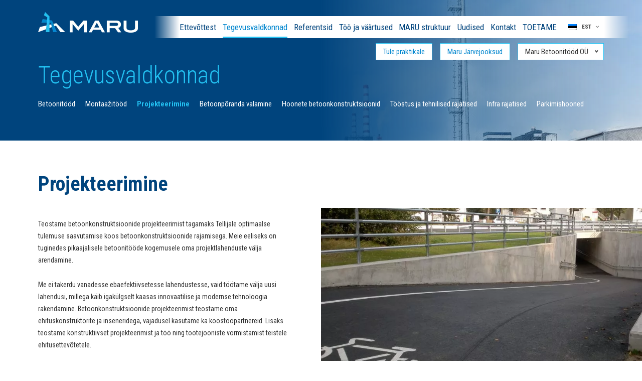

--- FILE ---
content_type: text/html; charset=UTF-8
request_url: https://mbt.ee/tegevusvaldkonnad/projekteerimine/
body_size: 12046
content:
<!DOCTYPE html>
<html lang="et-EE" id="html" class="no-js">
<head>
			<!-- Start cookieyes banner -->
		<script id="cookieyes" type="text/javascript" src="https://cdn-cookieyes.com/client_data/3c3e9f9ccd380a785821043f/script.js"></script>
		<!-- End cookieyes banner -->
		
	
	<meta charset="utf-8">
	<meta http-equiv="X-UA-Compatible" content="IE=edge">
    <meta name="viewport" content="width=device-width, initial-scale=1.0, maximum-scale=1.0, user-scalable=no" />
	<meta name='robots' content='index, follow, max-image-preview:large, max-snippet:-1, max-video-preview:-1' />
<link rel="alternate" hreflang="et-ee" href="https://mbt.ee/tegevusvaldkonnad/projekteerimine/" />
<link rel="alternate" hreflang="en-ee" href="https://en.mbt.ee/fields-of-activity/designing/" />
<link rel="alternate" hreflang="fi-fi" href="https://marubetoni.fi/toimialat/rakennesuunnittelu/" />
<link rel="alternate" hreflang="x-default" href="https://mbt.ee/tegevusvaldkonnad/projekteerimine/" />

<!-- Google Tag Manager for WordPress by gtm4wp.com -->
<script data-cfasync="false" data-pagespeed-no-defer>
	var gtm4wp_datalayer_name = "dataLayer";
	var dataLayer = dataLayer || [];
</script>
<!-- End Google Tag Manager for WordPress by gtm4wp.com -->
	<!-- This site is optimized with the Yoast SEO plugin v26.6 - https://yoast.com/wordpress/plugins/seo/ -->
	<title>Projekteerimine | Ehituslik projekteerimine - Maru Betoonitööd OÜ</title>
	<meta name="description" content="Tööde kavandamisel on võimalus kaasata ka Maru Ehituse projekteerimismeeskond, mis tagab võimaluse leida optimaalsed lahendused ka kõige keerulisemate tehniliste väljakutsete ületamiseks." />
	<link rel="canonical" href="https://mbt.ee/tegevusvaldkonnad/projekteerimine/" />
	<meta property="og:locale" content="et_EE" />
	<meta property="og:type" content="article" />
	<meta property="og:title" content="Projekteerimine | Ehituslik projekteerimine - Maru Betoonitööd OÜ" />
	<meta property="og:description" content="Tööde kavandamisel on võimalus kaasata ka Maru Ehituse projekteerimismeeskond, mis tagab võimaluse leida optimaalsed lahendused ka kõige keerulisemate tehniliste väljakutsete ületamiseks." />
	<meta property="og:url" content="https://mbt.ee/tegevusvaldkonnad/projekteerimine/" />
	<meta property="og:site_name" content="Maru Betoonitööd OÜ" />
	<meta property="article:publisher" content="https://www.facebook.com/MaruBetoon" />
	<meta property="article:modified_time" content="2019-10-10T07:15:42+00:00" />
	<meta property="og:image" content="https://mbt.ee/wp-content/uploads/2019/02/Lennujaam4.png" />
	<meta property="og:image:width" content="1136" />
	<meta property="og:image:height" content="861" />
	<meta property="og:image:type" content="image/png" />
	<meta name="twitter:card" content="summary_large_image" />
	<script type="application/ld+json" class="yoast-schema-graph">{"@context":"https://schema.org","@graph":[{"@type":"WebPage","@id":"https://mbt.ee/tegevusvaldkonnad/projekteerimine/","url":"https://mbt.ee/tegevusvaldkonnad/projekteerimine/","name":"Projekteerimine | Ehituslik projekteerimine - Maru Betoonitööd OÜ","isPartOf":{"@id":"https://en.mbt.ee/#website"},"primaryImageOfPage":{"@id":"https://mbt.ee/tegevusvaldkonnad/projekteerimine/#primaryimage"},"image":{"@id":"https://mbt.ee/tegevusvaldkonnad/projekteerimine/#primaryimage"},"thumbnailUrl":"https://mbt.ee/wp-content/uploads/2019/02/Lennujaam4.png","datePublished":"2018-12-06T13:14:10+00:00","dateModified":"2019-10-10T07:15:42+00:00","description":"Tööde kavandamisel on võimalus kaasata ka Maru Ehituse projekteerimismeeskond, mis tagab võimaluse leida optimaalsed lahendused ka kõige keerulisemate tehniliste väljakutsete ületamiseks.","breadcrumb":{"@id":"https://mbt.ee/tegevusvaldkonnad/projekteerimine/#breadcrumb"},"inLanguage":"et-EE","potentialAction":[{"@type":"ReadAction","target":["https://mbt.ee/tegevusvaldkonnad/projekteerimine/"]}]},{"@type":"ImageObject","inLanguage":"et-EE","@id":"https://mbt.ee/tegevusvaldkonnad/projekteerimine/#primaryimage","url":"https://mbt.ee/wp-content/uploads/2019/02/Lennujaam4.png","contentUrl":"https://mbt.ee/wp-content/uploads/2019/02/Lennujaam4.png","width":1136,"height":861,"caption":"Projekteerimine"},{"@type":"BreadcrumbList","@id":"https://mbt.ee/tegevusvaldkonnad/projekteerimine/#breadcrumb","itemListElement":[{"@type":"ListItem","position":1,"name":"Home","item":"https://mbt.ee/"},{"@type":"ListItem","position":2,"name":"Tegevusvaldkonnad","item":"https://mbt.ee/tegevusvaldkonnad/"},{"@type":"ListItem","position":3,"name":"Projekteerimine"}]},{"@type":"WebSite","@id":"https://en.mbt.ee/#website","url":"https://en.mbt.ee/","name":"Maru Betoonitööd OÜ","description":"Erinevate raudbetoonkonstruktsioonide ehitamine, raketise-, armatuuri- ja betoneerimistööd ning raudbetoonelementide paigaldus ja monolitiseerimine.","publisher":{"@id":"https://en.mbt.ee/#organization"},"potentialAction":[{"@type":"SearchAction","target":{"@type":"EntryPoint","urlTemplate":"https://en.mbt.ee/?s={search_term_string}"},"query-input":{"@type":"PropertyValueSpecification","valueRequired":true,"valueName":"search_term_string"}}],"inLanguage":"et-EE"},{"@type":"Organization","@id":"https://en.mbt.ee/#organization","name":"Maru Betoonitööd Suomen sivuliike","alternateName":"Maru Betonityöt","url":"https://en.mbt.ee/","logo":{"@type":"ImageObject","inLanguage":"et-EE","@id":"https://en.mbt.ee/#/schema/logo/image/","url":"https://mbt.ee/wp-content/uploads/2022/03/Maru-betoonitood-logo.png","contentUrl":"https://mbt.ee/wp-content/uploads/2022/03/Maru-betoonitood-logo.png","width":719,"height":450,"caption":"Maru Betoonitööd Suomen sivuliike"},"image":{"@id":"https://en.mbt.ee/#/schema/logo/image/"},"sameAs":["https://www.facebook.com/MaruBetoon"]}]}</script>
	<!-- / Yoast SEO plugin. -->


<!--[if swift]>MEDIA_PRELOAD_PLACEHOLDER<![endif]--><!--[if swift]>DNS_PREFETCH_PLACEHOLDER<![endif]--><!--[if swift]>FONT_PRELOAD_PLACEHOLDER<![endif]--><!--[if swift]>SCRIPT_PRELOAD_PLACEHOLDER<![endif]--><link rel="alternate" title="oEmbed (JSON)" type="application/json+oembed" href="https://mbt.ee/wp-json/oembed/1.0/embed?url=https%3A%2F%2Fmbt.ee%2Ftegevusvaldkonnad%2Fprojekteerimine%2F" />
<link rel="alternate" title="oEmbed (XML)" type="text/xml+oembed" href="https://mbt.ee/wp-json/oembed/1.0/embed?url=https%3A%2F%2Fmbt.ee%2Ftegevusvaldkonnad%2Fprojekteerimine%2F&#038;format=xml" />
<style id='wp-img-auto-sizes-contain-inline-css' type='text/css'>
img:is([sizes=auto i],[sizes^="auto," i]){contain-intrinsic-size:3000px 1500px}
/*# sourceURL=wp-img-auto-sizes-contain-inline-css */
</style>
<link rel='stylesheet' id='wp-block-library-css' href='https://mbt.ee/wp-includes/css/dist/block-library/style.min.css' type='text/css' media='all' />
<style id='global-styles-inline-css' type='text/css'>
:root{--wp--preset--aspect-ratio--square: 1;--wp--preset--aspect-ratio--4-3: 4/3;--wp--preset--aspect-ratio--3-4: 3/4;--wp--preset--aspect-ratio--3-2: 3/2;--wp--preset--aspect-ratio--2-3: 2/3;--wp--preset--aspect-ratio--16-9: 16/9;--wp--preset--aspect-ratio--9-16: 9/16;--wp--preset--color--black: #000000;--wp--preset--color--cyan-bluish-gray: #abb8c3;--wp--preset--color--white: #ffffff;--wp--preset--color--pale-pink: #f78da7;--wp--preset--color--vivid-red: #cf2e2e;--wp--preset--color--luminous-vivid-orange: #ff6900;--wp--preset--color--luminous-vivid-amber: #fcb900;--wp--preset--color--light-green-cyan: #7bdcb5;--wp--preset--color--vivid-green-cyan: #00d084;--wp--preset--color--pale-cyan-blue: #8ed1fc;--wp--preset--color--vivid-cyan-blue: #0693e3;--wp--preset--color--vivid-purple: #9b51e0;--wp--preset--gradient--vivid-cyan-blue-to-vivid-purple: linear-gradient(135deg,rgb(6,147,227) 0%,rgb(155,81,224) 100%);--wp--preset--gradient--light-green-cyan-to-vivid-green-cyan: linear-gradient(135deg,rgb(122,220,180) 0%,rgb(0,208,130) 100%);--wp--preset--gradient--luminous-vivid-amber-to-luminous-vivid-orange: linear-gradient(135deg,rgb(252,185,0) 0%,rgb(255,105,0) 100%);--wp--preset--gradient--luminous-vivid-orange-to-vivid-red: linear-gradient(135deg,rgb(255,105,0) 0%,rgb(207,46,46) 100%);--wp--preset--gradient--very-light-gray-to-cyan-bluish-gray: linear-gradient(135deg,rgb(238,238,238) 0%,rgb(169,184,195) 100%);--wp--preset--gradient--cool-to-warm-spectrum: linear-gradient(135deg,rgb(74,234,220) 0%,rgb(151,120,209) 20%,rgb(207,42,186) 40%,rgb(238,44,130) 60%,rgb(251,105,98) 80%,rgb(254,248,76) 100%);--wp--preset--gradient--blush-light-purple: linear-gradient(135deg,rgb(255,206,236) 0%,rgb(152,150,240) 100%);--wp--preset--gradient--blush-bordeaux: linear-gradient(135deg,rgb(254,205,165) 0%,rgb(254,45,45) 50%,rgb(107,0,62) 100%);--wp--preset--gradient--luminous-dusk: linear-gradient(135deg,rgb(255,203,112) 0%,rgb(199,81,192) 50%,rgb(65,88,208) 100%);--wp--preset--gradient--pale-ocean: linear-gradient(135deg,rgb(255,245,203) 0%,rgb(182,227,212) 50%,rgb(51,167,181) 100%);--wp--preset--gradient--electric-grass: linear-gradient(135deg,rgb(202,248,128) 0%,rgb(113,206,126) 100%);--wp--preset--gradient--midnight: linear-gradient(135deg,rgb(2,3,129) 0%,rgb(40,116,252) 100%);--wp--preset--font-size--small: 13px;--wp--preset--font-size--medium: 20px;--wp--preset--font-size--large: 36px;--wp--preset--font-size--x-large: 42px;--wp--preset--spacing--20: 0.44rem;--wp--preset--spacing--30: 0.67rem;--wp--preset--spacing--40: 1rem;--wp--preset--spacing--50: 1.5rem;--wp--preset--spacing--60: 2.25rem;--wp--preset--spacing--70: 3.38rem;--wp--preset--spacing--80: 5.06rem;--wp--preset--shadow--natural: 6px 6px 9px rgba(0, 0, 0, 0.2);--wp--preset--shadow--deep: 12px 12px 50px rgba(0, 0, 0, 0.4);--wp--preset--shadow--sharp: 6px 6px 0px rgba(0, 0, 0, 0.2);--wp--preset--shadow--outlined: 6px 6px 0px -3px rgb(255, 255, 255), 6px 6px rgb(0, 0, 0);--wp--preset--shadow--crisp: 6px 6px 0px rgb(0, 0, 0);}:where(.is-layout-flex){gap: 0.5em;}:where(.is-layout-grid){gap: 0.5em;}body .is-layout-flex{display: flex;}.is-layout-flex{flex-wrap: wrap;align-items: center;}.is-layout-flex > :is(*, div){margin: 0;}body .is-layout-grid{display: grid;}.is-layout-grid > :is(*, div){margin: 0;}:where(.wp-block-columns.is-layout-flex){gap: 2em;}:where(.wp-block-columns.is-layout-grid){gap: 2em;}:where(.wp-block-post-template.is-layout-flex){gap: 1.25em;}:where(.wp-block-post-template.is-layout-grid){gap: 1.25em;}.has-black-color{color: var(--wp--preset--color--black) !important;}.has-cyan-bluish-gray-color{color: var(--wp--preset--color--cyan-bluish-gray) !important;}.has-white-color{color: var(--wp--preset--color--white) !important;}.has-pale-pink-color{color: var(--wp--preset--color--pale-pink) !important;}.has-vivid-red-color{color: var(--wp--preset--color--vivid-red) !important;}.has-luminous-vivid-orange-color{color: var(--wp--preset--color--luminous-vivid-orange) !important;}.has-luminous-vivid-amber-color{color: var(--wp--preset--color--luminous-vivid-amber) !important;}.has-light-green-cyan-color{color: var(--wp--preset--color--light-green-cyan) !important;}.has-vivid-green-cyan-color{color: var(--wp--preset--color--vivid-green-cyan) !important;}.has-pale-cyan-blue-color{color: var(--wp--preset--color--pale-cyan-blue) !important;}.has-vivid-cyan-blue-color{color: var(--wp--preset--color--vivid-cyan-blue) !important;}.has-vivid-purple-color{color: var(--wp--preset--color--vivid-purple) !important;}.has-black-background-color{background-color: var(--wp--preset--color--black) !important;}.has-cyan-bluish-gray-background-color{background-color: var(--wp--preset--color--cyan-bluish-gray) !important;}.has-white-background-color{background-color: var(--wp--preset--color--white) !important;}.has-pale-pink-background-color{background-color: var(--wp--preset--color--pale-pink) !important;}.has-vivid-red-background-color{background-color: var(--wp--preset--color--vivid-red) !important;}.has-luminous-vivid-orange-background-color{background-color: var(--wp--preset--color--luminous-vivid-orange) !important;}.has-luminous-vivid-amber-background-color{background-color: var(--wp--preset--color--luminous-vivid-amber) !important;}.has-light-green-cyan-background-color{background-color: var(--wp--preset--color--light-green-cyan) !important;}.has-vivid-green-cyan-background-color{background-color: var(--wp--preset--color--vivid-green-cyan) !important;}.has-pale-cyan-blue-background-color{background-color: var(--wp--preset--color--pale-cyan-blue) !important;}.has-vivid-cyan-blue-background-color{background-color: var(--wp--preset--color--vivid-cyan-blue) !important;}.has-vivid-purple-background-color{background-color: var(--wp--preset--color--vivid-purple) !important;}.has-black-border-color{border-color: var(--wp--preset--color--black) !important;}.has-cyan-bluish-gray-border-color{border-color: var(--wp--preset--color--cyan-bluish-gray) !important;}.has-white-border-color{border-color: var(--wp--preset--color--white) !important;}.has-pale-pink-border-color{border-color: var(--wp--preset--color--pale-pink) !important;}.has-vivid-red-border-color{border-color: var(--wp--preset--color--vivid-red) !important;}.has-luminous-vivid-orange-border-color{border-color: var(--wp--preset--color--luminous-vivid-orange) !important;}.has-luminous-vivid-amber-border-color{border-color: var(--wp--preset--color--luminous-vivid-amber) !important;}.has-light-green-cyan-border-color{border-color: var(--wp--preset--color--light-green-cyan) !important;}.has-vivid-green-cyan-border-color{border-color: var(--wp--preset--color--vivid-green-cyan) !important;}.has-pale-cyan-blue-border-color{border-color: var(--wp--preset--color--pale-cyan-blue) !important;}.has-vivid-cyan-blue-border-color{border-color: var(--wp--preset--color--vivid-cyan-blue) !important;}.has-vivid-purple-border-color{border-color: var(--wp--preset--color--vivid-purple) !important;}.has-vivid-cyan-blue-to-vivid-purple-gradient-background{background: var(--wp--preset--gradient--vivid-cyan-blue-to-vivid-purple) !important;}.has-light-green-cyan-to-vivid-green-cyan-gradient-background{background: var(--wp--preset--gradient--light-green-cyan-to-vivid-green-cyan) !important;}.has-luminous-vivid-amber-to-luminous-vivid-orange-gradient-background{background: var(--wp--preset--gradient--luminous-vivid-amber-to-luminous-vivid-orange) !important;}.has-luminous-vivid-orange-to-vivid-red-gradient-background{background: var(--wp--preset--gradient--luminous-vivid-orange-to-vivid-red) !important;}.has-very-light-gray-to-cyan-bluish-gray-gradient-background{background: var(--wp--preset--gradient--very-light-gray-to-cyan-bluish-gray) !important;}.has-cool-to-warm-spectrum-gradient-background{background: var(--wp--preset--gradient--cool-to-warm-spectrum) !important;}.has-blush-light-purple-gradient-background{background: var(--wp--preset--gradient--blush-light-purple) !important;}.has-blush-bordeaux-gradient-background{background: var(--wp--preset--gradient--blush-bordeaux) !important;}.has-luminous-dusk-gradient-background{background: var(--wp--preset--gradient--luminous-dusk) !important;}.has-pale-ocean-gradient-background{background: var(--wp--preset--gradient--pale-ocean) !important;}.has-electric-grass-gradient-background{background: var(--wp--preset--gradient--electric-grass) !important;}.has-midnight-gradient-background{background: var(--wp--preset--gradient--midnight) !important;}.has-small-font-size{font-size: var(--wp--preset--font-size--small) !important;}.has-medium-font-size{font-size: var(--wp--preset--font-size--medium) !important;}.has-large-font-size{font-size: var(--wp--preset--font-size--large) !important;}.has-x-large-font-size{font-size: var(--wp--preset--font-size--x-large) !important;}
/*# sourceURL=global-styles-inline-css */
</style>

<style id='classic-theme-styles-inline-css' type='text/css'>
/*! This file is auto-generated */
.wp-block-button__link{color:#fff;background-color:#32373c;border-radius:9999px;box-shadow:none;text-decoration:none;padding:calc(.667em + 2px) calc(1.333em + 2px);font-size:1.125em}.wp-block-file__button{background:#32373c;color:#fff;text-decoration:none}
/*# sourceURL=/wp-includes/css/classic-themes.min.css */
</style>
<link rel='stylesheet' id='arve-css' href='https://mbt.ee/wp-content/plugins/advanced-responsive-video-embedder/build/main.css' type='text/css' media='all' />
<link rel='stylesheet' id='fancybox-css' href='https://mbt.ee/wp-content/plugins/easy-fancybox/fancybox/1.5.4/jquery.fancybox.min.css' type='text/css' media='screen' />
<link rel='stylesheet' id='dry_awp_theme_style-css' href='https://mbt.ee/wp-content/plugins/advanced-wp-columns/assets/css/awp-columns.css' type='text/css' media='all' />
<style id='dry_awp_theme_style-inline-css' type='text/css'>
@media screen and (max-width: 1024px) {	.csColumn {		clear: both !important;		float: none !important;		text-align: center !important;		margin-left:  10% !important;		margin-right: 10% !important;		width: 80% !important;	}	.csColumnGap {		display: none !important;	}}
/*# sourceURL=dry_awp_theme_style-inline-css */
</style>
<link rel='stylesheet' id='google-fonts-css' href='https://fonts.googleapis.com/css?family=Roboto+Condensed%3A300%2C300i%2C400%2C400i%2C700%2C700i&#038;subset=cyrillic%2Ccyrillic-ext%2Clatin-ext&#038;ver=6.9' type='text/css' media='all' />
<link rel='stylesheet' id='font-awesome.min-css' href='https://mbt.ee/wp-content/themes/maru/theme/css/font-awesome.min.css' type='text/css' media='all' />
<link rel='stylesheet' id='owl.carousel-css' href='https://mbt.ee/wp-content/themes/maru/theme/js/owl.carousel/owl.carousel.css' type='text/css' media='all' />
<link rel='stylesheet' id='nice-select-css' href='https://mbt.ee/wp-content/themes/maru/theme/js/nice-select/nice-select.css' type='text/css' media='all' />
<link rel='stylesheet' id='bootstrap-css' href='https://mbt.ee/wp-content/themes/maru/theme/css/bootstrap.css' type='text/css' media='all' />
<link rel='stylesheet' id='ama-css' href='https://mbt.ee/wp-content/themes/maru/theme/css/theme.css' type='text/css' media='all' />
<script type="text/javascript" src="https://mbt.ee/wp-content/plugins/sitepress-multilingual-cms/templates/language-switchers/legacy-dropdown-click/script.min.js" id="wpml-legacy-dropdown-click-0-js"></script>
<script type="text/javascript" src="https://mbt.ee/wp-includes/js/jquery/jquery.min.js" id="jquery-core-js"></script>
<script type="text/javascript" src="https://mbt.ee/wp-includes/js/jquery/jquery-migrate.min.js" id="jquery-migrate-js"></script>
<script type="text/javascript" id="wpml-xdomain-data-js-extra">
/* <![CDATA[ */
/*swift-is-localization*/
var wpml_xdomain_data = {"css_selector":"wpml-ls-item","ajax_url":"https://mbt.ee/wp-admin/admin-ajax.php","current_lang":"et","_nonce":"0cd719fc9b"};
//# sourceURL=wpml-xdomain-data-js-extra
/* ]]> */
</script>
<script type="text/javascript" src="https://mbt.ee/wp-content/plugins/sitepress-multilingual-cms/res/js/xdomain-data.js" id="wpml-xdomain-data-js" defer="defer" data-wp-strategy="defer"></script>
<link rel="https://api.w.org/" href="https://mbt.ee/wp-json/" /><link rel="alternate" title="JSON" type="application/json" href="https://mbt.ee/wp-json/wp/v2/pages/11174" />
		<!-- GA Google Analytics @ https://m0n.co/ga -->
		<script async src="https://www.googletagmanager.com/gtag/js?id=UA-143240503-1"></script>
		<script>
			window.dataLayer = window.dataLayer || [];
			function gtag(){dataLayer.push(arguments);}
			gtag('js', new Date());
			gtag('config', 'UA-143240503-1');
		</script>

	
<!-- Google Tag Manager for WordPress by gtm4wp.com -->
<!-- GTM Container placement set to footer -->
<script data-cfasync="false" data-pagespeed-no-defer>
	var dataLayer_content = {"pagePostType":"page","pagePostType2":"single-page","pagePostAuthor":"admin"};
	dataLayer.push( dataLayer_content );
</script>
<script data-cfasync="false" data-pagespeed-no-defer>
(function(w,d,s,l,i){w[l]=w[l]||[];w[l].push({'gtm.start':
new Date().getTime(),event:'gtm.js'});var f=d.getElementsByTagName(s)[0],
j=d.createElement(s),dl=l!='dataLayer'?'&l='+l:'';j.async=true;j.src=
'//www.googletagmanager.com/gtm.js?id='+i+dl;f.parentNode.insertBefore(j,f);
})(window,document,'script','dataLayer','GTM-WJWRHZJ');
</script>
<!-- End Google Tag Manager for WordPress by gtm4wp.com --><link rel="icon" href="https://mbt.ee/wp-content/uploads/2021/10/cropped-favicon-32x32.png" sizes="32x32" />
<link rel="icon" href="https://mbt.ee/wp-content/uploads/2021/10/cropped-favicon-192x192.png" sizes="192x192" />
<link rel="apple-touch-icon" href="https://mbt.ee/wp-content/uploads/2021/10/cropped-favicon-180x180.png" />
<meta name="msapplication-TileImage" content="https://mbt.ee/wp-content/uploads/2021/10/cropped-favicon-270x270.png" />
<!--[if swift]>SCRIPT_LATE_PRELOAD_PLACEHOLDER<![endif]--><script data-dont-merge="">(function(){function iv(a){if(a.nodeName=='SOURCE'){a = a.nextSibling;}if(typeof a !== 'object' || a === null || typeof a.getBoundingClientRect!=='function'){return false}var b=a.getBoundingClientRect();return((a.innerHeight||a.clientHeight)>0&&b.bottom+50>=0&&b.right+50>=0&&b.top-50<=(window.innerHeight||document.documentElement.clientHeight)&&b.left-50<=(window.innerWidth||document.documentElement.clientWidth))}function ll(){var a=document.querySelectorAll('[data-swift-image-lazyload]');for(var i in a){if(iv(a[i])){a[i].onload=function(){window.dispatchEvent(new Event('resize'));};try{if(a[i].nodeName == 'IMG'){a[i].setAttribute('src',(typeof a[i].dataset.src != 'undefined' ? a[i].dataset.src : a[i].src))};a[i].setAttribute('srcset',(typeof a[i].dataset.srcset !== 'undefined' ? a[i].dataset.srcset : ''));a[i].setAttribute('sizes',(typeof a[i].dataset.sizes !== 'undefined' ? a[i].dataset.sizes : ''));a[i].setAttribute('style',(typeof a[i].dataset.style !== 'undefined' ? a[i].dataset.style : ''));a[i].removeAttribute('data-swift-image-lazyload')}catch(e){}}}requestAnimationFrame(ll)}requestAnimationFrame(ll)})();</script>    <!--[if lt IE 9]>
    <script src="https://oss.maxcdn.com/html5shiv/3.7.2/html5shiv.min.js"></script>
    <script src="https://oss.maxcdn.com/respond/1.4.2/respond.min.js"></script>
    <![endif]-->
<link rel='stylesheet' id='so-css-maru-css' href='https://mbt.ee/wp-content/uploads/so-css/so-css-maru.css' type='text/css' media='all' />
</head>
<body class="wp-singular page-template-default page page-id-11174 page-child parent-pageid-144 wp-theme-maru">
<div id="wrapper">
<header id="header" role="header">
	    <div class="container">
    	<div class="header-inner">
            <div id="header-logo" class="center-element">
                <a href="https://mbt.ee" class="element-content">
                	<div id="logo-img"></div>
                </a>
            </div>
            <div id="header-items" class="clearfix">
            	<div class="header-items-inner">
                <nav id="primary-menu" class="menu-peamenuu-container"><ul id="menu-peamenuu" class=""><li id="menu-item-150" class="menu-item menu-item-type-post_type menu-item-object-page menu-item-150 "><a href="https://mbt.ee/ettevottest/">Ettevõttest</a></li>
<li id="menu-item-2535" class="menu-item menu-item-type-post_type menu-item-object-page current-page-ancestor current-menu-ancestor current-menu-parent current-page-parent current_page_parent current_page_ancestor menu-item-has-children menu-item-2535 "><a href="https://mbt.ee/tegevusvaldkonnad/">Tegevusvaldkonnad</a></li>
<li id="menu-item-2745" class="menu-item menu-item-type-post_type_archive menu-item-object-references menu-item-2745 "><a href="https://mbt.ee/referentsid/">Referentsid</a></li>
<li id="menu-item-12949" class="menu-item menu-item-type-post_type menu-item-object-page menu-item-12949 "><a href="https://mbt.ee/too-ja-vaartused/">Töö ja väärtused</a></li>
<li id="menu-item-220" class="menu-item menu-item-type-post_type menu-item-object-page menu-item-220 "><a href="https://mbt.ee/info-ja-struktuur/">MARU struktuur</a></li>
<li id="menu-item-15565" class="menu-item menu-item-type-taxonomy menu-item-object-category menu-item-15565 "><a href="https://mbt.ee/uudised/">Uudised</a></li>
<li id="menu-item-154" class="menu-item menu-item-type-post_type menu-item-object-page menu-item-154 "><a href="https://mbt.ee/kontakt/">Kontakt</a></li>
<li id="menu-item-19456" class="menu-item menu-item-type-post_type menu-item-object-page menu-item-19456 "><a href="https://mbt.ee/toetame/">TOETAME</a></li>
</ul></nav>
<div class="wpml-ls-statics-shortcode_actions wpml-ls wpml-ls-legacy-dropdown-click js-wpml-ls-legacy-dropdown-click">
	<ul role="menu">

		<li class="wpml-ls-slot-shortcode_actions wpml-ls-item wpml-ls-item-et wpml-ls-current-language wpml-ls-first-item wpml-ls-item-legacy-dropdown-click" role="none">

			<a href="#" class="js-wpml-ls-item-toggle wpml-ls-item-toggle" role="menuitem" title="Switch to Est">
                                                    <img
            class="wpml-ls-flag"
            src="https://mbt.ee/wp-content/plugins/sitepress-multilingual-cms/res/flags/et.png"
            alt=""
            width=18
            height=12
    /><span class="wpml-ls-native" role="menuitem">Est</span></a>

			<ul class="js-wpml-ls-sub-menu wpml-ls-sub-menu" role="menu">
				
					<li class="wpml-ls-slot-shortcode_actions wpml-ls-item wpml-ls-item-en" role="none">
						<a href="https://en.mbt.ee/fields-of-activity/designing/" class="wpml-ls-link" role="menuitem" aria-label="Switch to Eng" title="Switch to Eng">
                                                                <img
            class="wpml-ls-flag"
            src="https://mbt.ee/wp-content/plugins/sitepress-multilingual-cms/res/flags/en.png"
            alt=""
            width=18
            height=12
    /><span class="wpml-ls-native" lang="en">Eng</span></a>
					</li>

				
					<li class="wpml-ls-slot-shortcode_actions wpml-ls-item wpml-ls-item-fi wpml-ls-last-item" role="none">
						<a href="https://marubetoni.fi/toimialat/rakennesuunnittelu/" class="wpml-ls-link" role="menuitem" aria-label="Switch to Fin" title="Switch to Fin">
                                                                <img
            class="wpml-ls-flag"
            src="https://mbt.ee/wp-content/plugins/sitepress-multilingual-cms/res/flags/fi.png"
            alt=""
            width=18
            height=12
    /><span class="wpml-ls-native" lang="fi">Fin</span></a>
					</li>

							</ul>

		</li>

	</ul>
</div>
                </div>
            </div>
        </div>
		<div class="quick-menu"><a href="http://mbt.ee/karjaar" target="" class="quick-menu-link">Tule praktikale</a><a href="https://stamina.ee/et/jarvejooks" target="" class="quick-menu-link">Maru Järvejooksud</a><form><select onchange="if (this.value) window.location.href=this.value" class="right"><option  value="https://mbt.ee/">Maru Betoonitööd OÜ</option><option  value="http://maru.ee">Maru AS</option><option  value="http://maru.ee/struktuur/maru-metall-as/">Maru Metall AS</option><option  value="http://maru.ee/struktuur/maru-ehitus-as/">Maru Ehitus AS</option><option  value="http://maru.ee/struktuur/maru-thm-ou/">Maru THM OÜ</option><option  value="http://mdsc-systems.ee/">MDSC Systems OÜ</option><option  value="http://maru.ee/struktuur/maru-pvc/">Maru PVC hallid</option><option  value="http://www.moodul.ee/">Moodul AS</option></select></form></div>    </div>
</header>
<header id="head-mobile">
<div id="header-logo" class="center-element">
                <a href="https://mbt.ee" class="element-content">
                	<div id="logo-img"></div>
                </a>
            </div>
         <a href="javascript:void(0)" class="icon">
            <div class="menui top-menu"></div>
            <div class="menui mid-menu"></div>
            <div class="menui bot-menu"></div>
        </a>
</header>
    <div class="mobilenav">
        <div class="inner">
            <nav class="mobile-menu">
                <ul id="menu-peamenuu-1" class="mobile-menu"><li class="menu-item menu-item-type-post_type menu-item-object-page menu-item-150 "><a href="https://mbt.ee/ettevottest/">Ettevõttest</a></li>
<li class="menu-item menu-item-type-post_type menu-item-object-page current-page-ancestor current-menu-ancestor current-menu-parent current-page-parent current_page_parent current_page_ancestor menu-item-has-children menu-item-2535 "><a href="https://mbt.ee/tegevusvaldkonnad/">Tegevusvaldkonnad</a>
<ul class="sub-menu">
	<li id="menu-item-12925" class="menu-item menu-item-type-post_type menu-item-object-page menu-item-12925 "><a href="https://mbt.ee/tegevusvaldkonnad/betoonitood/">Betoonitööd</a></li>
	<li id="menu-item-12924" class="menu-item menu-item-type-post_type menu-item-object-page menu-item-12924 "><a href="https://mbt.ee/tegevusvaldkonnad/montaaz/">Montaažitööd</a></li>
	<li id="menu-item-12922" class="menu-item menu-item-type-post_type menu-item-object-page current-menu-item page_item page-item-11174 current_page_item menu-item-12922 "><a href="https://mbt.ee/tegevusvaldkonnad/projekteerimine/">Projekteerimine</a></li>
	<li id="menu-item-12923" class="menu-item menu-item-type-post_type menu-item-object-page menu-item-12923 "><a href="https://mbt.ee/tegevusvaldkonnad/porandatood/">Betoonpõranda valamine</a></li>
	<li id="menu-item-12918" class="menu-item menu-item-type-post_type menu-item-object-page menu-item-12918 "><a href="https://mbt.ee/tegevusvaldkonnad/hoonete-betoonkonstruktsioonid/">Hoonete betoonkonstruktsioonid</a></li>
	<li id="menu-item-12921" class="menu-item menu-item-type-post_type menu-item-object-page menu-item-12921 "><a href="https://mbt.ee/tegevusvaldkonnad/toostusrajatised/">Tööstus ja tehnilised rajatised</a></li>
	<li id="menu-item-12920" class="menu-item menu-item-type-post_type menu-item-object-page menu-item-12920 "><a href="https://mbt.ee/tegevusvaldkonnad/infra-rajatised/">Infra rajatised</a></li>
	<li id="menu-item-12919" class="menu-item menu-item-type-post_type menu-item-object-page menu-item-12919 "><a href="https://mbt.ee/tegevusvaldkonnad/parkimishooned/">Parkimishooned</a></li>
</ul>
</li>
<li class="menu-item menu-item-type-post_type_archive menu-item-object-references menu-item-2745 "><a href="https://mbt.ee/referentsid/">Referentsid</a></li>
<li class="menu-item menu-item-type-post_type menu-item-object-page menu-item-12949 "><a href="https://mbt.ee/too-ja-vaartused/">Töö ja väärtused</a></li>
<li class="menu-item menu-item-type-post_type menu-item-object-page menu-item-220 "><a href="https://mbt.ee/info-ja-struktuur/">MARU struktuur</a></li>
<li class="menu-item menu-item-type-taxonomy menu-item-object-category menu-item-15565 "><a href="https://mbt.ee/uudised/">Uudised</a></li>
<li class="menu-item menu-item-type-post_type menu-item-object-page menu-item-154 "><a href="https://mbt.ee/kontakt/">Kontakt</a></li>
<li class="menu-item menu-item-type-post_type menu-item-object-page menu-item-19456 "><a href="https://mbt.ee/toetame/">TOETAME</a></li>
</ul>                
<div class="wpml-ls-statics-shortcode_actions wpml-ls wpml-ls-legacy-dropdown-click js-wpml-ls-legacy-dropdown-click">
	<ul role="menu">

		<li class="wpml-ls-slot-shortcode_actions wpml-ls-item wpml-ls-item-et wpml-ls-current-language wpml-ls-first-item wpml-ls-item-legacy-dropdown-click" role="none">

			<a href="#" class="js-wpml-ls-item-toggle wpml-ls-item-toggle" role="menuitem" title="Switch to Est">
                                                    <img
            class="wpml-ls-flag"
            src="https://mbt.ee/wp-content/plugins/sitepress-multilingual-cms/res/flags/et.png"
            alt=""
            width=18
            height=12
    /><span class="wpml-ls-native" role="menuitem">Est</span></a>

			<ul class="js-wpml-ls-sub-menu wpml-ls-sub-menu" role="menu">
				
					<li class="wpml-ls-slot-shortcode_actions wpml-ls-item wpml-ls-item-en" role="none">
						<a href="https://en.mbt.ee/fields-of-activity/designing/" class="wpml-ls-link" role="menuitem" aria-label="Switch to Eng" title="Switch to Eng">
                                                                <img
            class="wpml-ls-flag"
            src="https://mbt.ee/wp-content/plugins/sitepress-multilingual-cms/res/flags/en.png"
            alt=""
            width=18
            height=12
    /><span class="wpml-ls-native" lang="en">Eng</span></a>
					</li>

				
					<li class="wpml-ls-slot-shortcode_actions wpml-ls-item wpml-ls-item-fi wpml-ls-last-item" role="none">
						<a href="https://marubetoni.fi/toimialat/rakennesuunnittelu/" class="wpml-ls-link" role="menuitem" aria-label="Switch to Fin" title="Switch to Fin">
                                                                <img
            class="wpml-ls-flag"
            src="https://mbt.ee/wp-content/plugins/sitepress-multilingual-cms/res/flags/fi.png"
            alt=""
            width=18
            height=12
    /><span class="wpml-ls-native" lang="fi">Fin</span></a>
					</li>

							</ul>

		</li>

	</ul>
</div>
            </nav>
        </div>
    </div>

<section id="content">
	<article id="post-11174" class="post-11174 page type-page status-publish has-post-thumbnail hentry">
	                                    <div id="page-header-section" class="custom-home">
                        <div class="container">
                <h2 class="entry-title">
                                        Tegevusvaldkonnad                </h2>
                                <div class="widget-odd widget-last widget-first widget-1 sub-menu-widget"><h6 class="hidden">Tegevusvaldkonnad</h6><div class="submenu-widget submenu-widget-projekteerimine"><ul id="menu-peamenuu-2" class="menu"><li class="menu-item menu-item-type-post_type menu-item-object-page menu-item-12925 "><a href="https://mbt.ee/tegevusvaldkonnad/betoonitood/">Betoonitööd</a></li>
<li class="menu-item menu-item-type-post_type menu-item-object-page menu-item-12924 "><a href="https://mbt.ee/tegevusvaldkonnad/montaaz/">Montaažitööd</a></li>
<li class="menu-item menu-item-type-post_type menu-item-object-page current-menu-item page_item page-item-11174 current_page_item menu-item-12922 "><a href="https://mbt.ee/tegevusvaldkonnad/projekteerimine/">Projekteerimine</a></li>
<li class="menu-item menu-item-type-post_type menu-item-object-page menu-item-12923 "><a href="https://mbt.ee/tegevusvaldkonnad/porandatood/">Betoonpõranda valamine</a></li>
<li class="menu-item menu-item-type-post_type menu-item-object-page menu-item-12918 "><a href="https://mbt.ee/tegevusvaldkonnad/hoonete-betoonkonstruktsioonid/">Hoonete betoonkonstruktsioonid</a></li>
<li class="menu-item menu-item-type-post_type menu-item-object-page menu-item-12921 "><a href="https://mbt.ee/tegevusvaldkonnad/toostusrajatised/">Tööstus ja tehnilised rajatised</a></li>
<li class="menu-item menu-item-type-post_type menu-item-object-page menu-item-12920 "><a href="https://mbt.ee/tegevusvaldkonnad/infra-rajatised/">Infra rajatised</a></li>
<li class="menu-item menu-item-type-post_type menu-item-object-page menu-item-12919 "><a href="https://mbt.ee/tegevusvaldkonnad/parkimishooned/">Parkimishooned</a></li>
</ul></div></div>            </div>
        </div>
			<div class="page-content-block"><div class="container"><h1 class="entry-sub-title">Projekteerimine</h1></div><div class="page-block content-block content-type1"><div class="container"><div class="row content-type1-row"><div class="col-md-6 content-txt"><div class="content-inner"><p>Teostame betoonkonstruktsioonide projekteerimist tagamaks Tellijale optimaalse tulemuse saavutamise koos betoonkonstruktsioonide rajamisega. Meie eeliseks on tuginedes pikaajalisele betoonitööde kogemusele oma projektlahenduste välja arendamine.</p>
<p>Me ei takerdu vanadesse ebaefektiivsetesse lahendustesse, vaid töötame välja uusi lahendusi, millega käib igakülgselt kaasas innovaatilise ja modernse tehnoloogia rakendamine. Betoonkonstruktsioonide projekteerimist teostame oma ehituskonstruktorite ja inseneridega, vajadusel kasutame ka koostööpartnereid. Lisaks teostame konstruktiivset projekteerimist ja töö ning tootejooniste vormistamist teistele ehitusettevõtetele.</p>
</div></div><div class="col-md-6 content-img"><div class="full-width-image" style="background: url(https://mbt.ee/wp-content/uploads/2018/12/Rummu-1024x575.jpg);background-position:center;background-size: cover;"></div></div></div><div class="row content-type1-row"><div class="col-md-6 content-txt"><div class="content-inner"><p>Betoonkonstruktsioonide projekteerimist teostame täielikult mudelprojekteerimisena (BIM), mis tagab tõhusa koostöö kõigi projektiga seotud osapoolte vahel. Keerukate ruumiliste konstruktsioonide arvutamiseks kasutame arvutusprogramme: FEM-Design ja Robot Structural Analysis Professional. Modelleerimiseks ja jooniste valmistamiseks kasutame Tekla Structures ja AutoCAD-i uusimaid versioone. Jooniseid ja mudeleid väljastame soovitud formaatides &#8211; PDF, DWG, IFC. 3D-mudelitega töötamiseks nii kontoris kui ka ehitusplatsil kasutame Tekla BIMsight, Trimble Connect tarkvarasid. Projekti dokumentide jagamiseks kasutame erinevaid projektipankasid.</p>
</div></div><div class="col-md-6 content-img"><div class="full-width-image" style="background: url(https://mbt.ee/wp-content/uploads/2019/01/lennujaam-1024x575.jpg);background-position:center;background-size: cover;"><span class="content-img-author">Autor: Jaan Kronberg / Scycam</span></div></div></div><div class="row content-type1-row"><div class="col-md-6 content-txt"><div class="content-inner"><p>Tellides betoonkonstruktsioonid koos projektlahendusega saame tagada aja kokkuhoiu ning projektlahendused arvestavad ehitusmeeskonna kogemusega. Säästmaks nii ehitaja kui ka Tellija ressursse soovime panustada ehitusprotsessidesse juba projekti planeerimisjärgus. Nii saame pakkuda kõikidele osapooltele parimaid võimalikke lahendusi, arvestades samas ka ehitamise eripäradega.</p>
<p>Tänu oma projekteerijatele saame kiiresti tulla vastu Tellija soovidele, teha projektis muudatusi ja täita neid operatiivselt. Tööde kavandamisel on võimalus kaasata ka Maru Ehituse projekteerimismeeskond, mis tagab võimaluse leida optimaalsed lahendused ka kõige keerulisemate tehniliste väljakutsete ületamiseks.</p>
</div></div><div class="col-md-6 content-img"><div class="full-width-image" style="background: url(https://mbt.ee/wp-content/uploads/2019/02/Lennujaam4-1024x776.png);background-position:center;background-size: cover;"><span class="content-img-author">Projekteerimine</span></div></div></div></div></div><div class="page-block references-block">
    <div class="container">
        <h2 class="block-title text-center">Tehtud tööd</h2>
    </div>
        		<div class="reference-tabs container"><ul class="nav nav-tabs" role="tablist">                        <li role="presentation" class="active">
                            <a href="#reference-tab-0" aria-controls="reference-tab-0" role="tab" data-toggle="tab">
                                Projekteerimine                            </a>
                        </li>
                    </ul></div>        <div class="tab-content">                        <div role="tabpanel" class="tab-pane  active" id="reference-tab-0">                        
                        <div class="reference-slider owl-carousel">
							                                    <a href="https://mbt.ee/referentsid/tallinna-lennujaama-parkimishoone-projekteerimine-ja-ehitamine/" class="reference-grid-item">
                                        <img src="https://mbt.ee/wp-content/uploads/2019/02/TLLP_Tallinna-Lennujaam-Skycam.ee_-264x185.jpg" />                                        <div class="grid-item-title">
                                            <div class="grid-item-title-wrap">
                                                <div class="grid-item-title-inner">
                                                                                                        Tallinna Lennujaama parkimishoone projekteerimine ja ehitamine<!--                                                    -->
                                                    <span class="reference-subtitle">Parkimishooned</span>
                                                </div>
                                            </div>
                                        </div>
                                    </a>
                                                                    <a href="https://mbt.ee/referentsid/favor-as-tootmishoone/" class="reference-grid-item">
                                        <img src="https://mbt.ee/wp-content/uploads/2019/01/Favor_2-1-264x185.png" />                                        <div class="grid-item-title">
                                            <div class="grid-item-title-wrap">
                                                <div class="grid-item-title-inner">
                                                                                                        Favor AS tootmishoone raudbetoonelementide tootejoonised<!--                                                    -->
                                                    <span class="reference-subtitle">Projekteerimine</span>
                                                </div>
                                            </div>
                                        </div>
                                    </a>
                                                                    <a href="https://mbt.ee/referentsid/harmeti-tootmishoone-projekteerimine/" class="reference-grid-item">
                                        <img src="https://mbt.ee/wp-content/uploads/2019/01/Harmet_1-1-264x185.png" />                                        <div class="grid-item-title">
                                            <div class="grid-item-title-wrap">
                                                <div class="grid-item-title-inner">
                                                                                                        Harmet OÜ tootmishoone vundamentide tööjoonised ja raudbetoonelementide tootejoonised<!--                                                    -->
                                                    <span class="reference-subtitle">Projekteerimine</span>
                                                </div>
                                            </div>
                                        </div>
                                    </a>
                                                                    <a href="https://mbt.ee/referentsid/ess-teaduskeskuse-hoonetekompleksi-i-etapp/" class="reference-grid-item">
                                        <img src="https://mbt.ee/wp-content/uploads/2019/01/ess-lund-3-medium-264x185.jpg" />                                        <div class="grid-item-title">
                                            <div class="grid-item-title-wrap">
                                                <div class="grid-item-title-inner">
                                                                                                        ESS teaduskeskuse hoonetekompleksi I etapp<!--                                                    -->
                                                    <span class="reference-subtitle">Betoonitööd</span>
                                                </div>
                                            </div>
                                        </div>
                                    </a>
                                                                    <a href="https://mbt.ee/referentsid/rummu-tee-jalakaijate-tunnel/" class="reference-grid-item">
                                        <img src="https://mbt.ee/wp-content/uploads/2019/01/rummu-tee-medium-264x185.jpg" />                                        <div class="grid-item-title">
                                            <div class="grid-item-title-wrap">
                                                <div class="grid-item-title-inner">
                                                                                                        Rummu tee jalakäijate tunnel<!--                                                    -->
                                                    <span class="reference-subtitle">Infra rajatised</span>
                                                </div>
                                            </div>
                                        </div>
                                    </a>
                                                                    <a href="https://mbt.ee/referentsid/laki-36-kaubandus-ja-teenindushoone-betooni-ja-montaazitood/" class="reference-grid-item">
                                        <img src="https://mbt.ee/wp-content/uploads/2019/01/Decora-1-264x185.jpg" />                                        <div class="grid-item-title">
                                            <div class="grid-item-title-wrap">
                                                <div class="grid-item-title-inner">
                                                                                                        Laki 36 kaubandus- ja teenindushoone betooni- ja montaažitööd<!--                                                    -->
                                                    <span class="reference-subtitle">Betoonitööd</span>
                                                </div>
                                            </div>
                                        </div>
                                    </a>
                                                                    <a href="https://mbt.ee/referentsid/narva-300-mw-cfb-elektrijaam/" class="reference-grid-item">
                                        <img src="https://mbt.ee/wp-content/uploads/2019/01/lemminkainen-kaevud-2-large-264x185.jpg" />                                        <div class="grid-item-title">
                                            <div class="grid-item-title-wrap">
                                                <div class="grid-item-title-inner">
                                                                                                        Narva 300 MW CFB elektrijaama kaablikaevud<!--                                                    -->
                                                    <span class="reference-subtitle">Montaaz</span>
                                                </div>
                                            </div>
                                        </div>
                                    </a>
                                                        </div>
                        <div class="text-center slider-btn"><a href="https://mbt.ee/referentsid/" class="btn btn-default">Vaata rohkem</a></div>                        </div>              
                    </div>    
    </div><div class="page-block workinfo-content-block">
    <div class="container">
        <div class="row map-row">
            <h2 class="block-title text-center">Töid teostab Maru Betoonitööd OÜ</h2><div class="row map-row map-row-btns"><div class="col-md-4"><iframe src="https://www.google.com/maps/embed?pb=!1m14!1m8!1m3!1d8119.269326091803!2d24.77027!3d59.419442000000004!3m2!1i1024!2i768!4f13.1!3m3!1m2!1s0x469294ae30689797%3A0x4cac204b9ae5983a!2sJ%C3%A4rvevana+tee+5%2C+10138+Tallinn%2C+Estonia!5e0!3m2!1sen!2see!4v1497265181144" width="600" height="450" frameborder="0" style="border:0" allowfullscreen=""></iframe></div><div class="col-md-4"><h3>Maru Betoonitööd OÜ</h3>
<p>Järvevana tee 5, 10112 Tallinn, Eesti<br />
Telefon: +372 657 5971<br />
E-post: <a href="mailto:betoon@maru.ee">betoon@maru.ee</a></p>
</div><div class="col-md-4"><a href="https://mbt.ee/kontakt/" class="btn btn-default">Võta ühendust</a></div>        </div>
    </div>
</div>
</div></article><!-- #post-## -->
</section>

<footer id="footer">
	<div class="container">
    	<div class="row">
        	<div class="col-md-3">
            	<img src="https://mbt.ee/wp-content/themes/maru/theme/images/header-logo-negative.png" alt="" />
                <p>Järvevana tee 5, 10132 Tallinn, Eesti<br />
Telefon +372 657 5971, Faks 	+372 657 5851<br />
Registrikood 12051926, KMKR EE101426648<br />
E-post <a href="mailto:betoon@maru.ee">betoon@maru.ee</a></p>            </div>
            <div class="col-md-4 col-md-offset-1">
                <h6>Tegevusvaldkonnad</h6><nav id="footer-menu-1" class="footer-menu"><ul id="menu-jaluse-menuu-1" class=""><li id="menu-item-2574" class="menu-item menu-item-type-post_type menu-item-object-page menu-item-2574 "><a href="https://mbt.ee/tegevusvaldkonnad/betoonitood/">Betoonitööd</a></li>
<li id="menu-item-11212" class="menu-item menu-item-type-post_type menu-item-object-page menu-item-11212 "><a href="https://mbt.ee/tegevusvaldkonnad/montaaz/">Montaažitööd</a></li>
<li id="menu-item-11213" class="menu-item menu-item-type-post_type menu-item-object-page menu-item-11213 "><a href="https://mbt.ee/tegevusvaldkonnad/porandatood/">Betoonpõranda valamine &#8211; Põrandatööd</a></li>
<li id="menu-item-11214" class="menu-item menu-item-type-post_type menu-item-object-page current-menu-item page_item page-item-11174 current_page_item menu-item-11214 "><a href="https://mbt.ee/tegevusvaldkonnad/projekteerimine/">Projekteerimine</a></li>
<li id="menu-item-11216" class="menu-item menu-item-type-post_type menu-item-object-page menu-item-11216 "><a href="https://mbt.ee/tegevusvaldkonnad/toostusrajatised/">Tööstus ja tehnilised rajatised</a></li>
<li id="menu-item-11217" class="menu-item menu-item-type-post_type menu-item-object-page menu-item-11217 "><a href="https://mbt.ee/tegevusvaldkonnad/infra-rajatised/">Infra rajatised</a></li>
<li id="menu-item-11218" class="menu-item menu-item-type-post_type menu-item-object-page menu-item-11218 "><a href="https://mbt.ee/tegevusvaldkonnad/parkimishooned/">Parkimishooned</a></li>
</ul></nav>            </div>
            <div class="col-md-3 col-md-offset-1">
                <h6>Muud lingid</h6><nav id="footer-menu-2" class="footer-menu"><ul id="menu-jaluse-menuu-2" class=""><li id="menu-item-249" class="menu-item menu-item-type-post_type menu-item-object-page menu-item-249 "><a href="https://mbt.ee/info-ja-struktuur/">MARU struktuur</a></li>
<li id="menu-item-250" class="menu-item menu-item-type-post_type menu-item-object-page menu-item-250 "><a href="https://mbt.ee/tootajad/">Töötajad</a></li>
<li id="menu-item-251" class="menu-item menu-item-type-post_type menu-item-object-page menu-item-251 "><a href="https://mbt.ee/kontakt/">Kontakt</a></li>
</ul></nav>                <div class="social-icons">
                                        <a href="https://www.facebook.com/MaruBetoon"><i class="fa fa-facebook-square" aria-hidden="true"></i></a>                                    </div>

            </div>
			<a href="" id="ama" target="_blank" title="Kodulehe tegemine">AMA</a>
        </div>
    </div>
</footer>
<svg width="0" height="0" style="display: block;">
	<defs>
		<clipPath id="menu-path">
			<path d="M0 0,264 14,264 0,0 0" />
		</clipPath>
	</defs>	
</svg>
</div><!-- #wrapper -->
<script type="speculationrules">
{"prefetch":[{"source":"document","where":{"and":[{"href_matches":"/*"},{"not":{"href_matches":["/wp-*.php","/wp-admin/*","/wp-content/uploads/*","/wp-content/*","/wp-content/plugins/*","/wp-content/themes/maru/*","/*\\?(.+)"]}},{"not":{"selector_matches":"a[rel~=\"nofollow\"]"}},{"not":{"selector_matches":".no-prefetch, .no-prefetch a"}}]},"eagerness":"conservative"}]}
</script>

<!-- GTM Container placement set to footer -->
<!-- Google Tag Manager (noscript) -->
				<noscript><iframe src="https://www.googletagmanager.com/ns.html?id=GTM-WJWRHZJ" height="0" width="0" style="display:none;visibility:hidden" aria-hidden="true"></iframe></noscript>
<!-- End Google Tag Manager (noscript) --><script type="text/javascript" src="https://mbt.ee/wp-content/plugins/duracelltomi-google-tag-manager/dist/js/gtm4wp-form-move-tracker.js" id="gtm4wp-form-move-tracker-js"></script>
<script type="text/javascript" src="https://mbt.ee/wp-content/plugins/easy-fancybox/vendor/purify.min.js" id="fancybox-purify-js"></script>
<script type="text/javascript" id="jquery-fancybox-js-extra">
/* <![CDATA[ */
/*swift-is-localization*/
var efb_i18n = {"close":"Close","next":"Next","prev":"Previous","startSlideshow":"Start slideshow","toggleSize":"Toggle size"};
//# sourceURL=jquery-fancybox-js-extra
/* ]]> */
</script>
<script type="text/javascript" src="https://mbt.ee/wp-content/plugins/easy-fancybox/fancybox/1.5.4/jquery.fancybox.min.js" id="jquery-fancybox-js"></script>
<script type="text/javascript" id="jquery-fancybox-js-after">
/* <![CDATA[ */
var fb_timeout, fb_opts={'autoScale':true,'showCloseButton':true,'margin':20,'pixelRatio':'false','centerOnScroll':true,'enableEscapeButton':true,'overlayShow':true,'hideOnOverlayClick':true,'minViewportWidth':320,'minVpHeight':320,'disableCoreLightbox':'true','enableBlockControls':'true','fancybox_openBlockControls':'true' };
if(typeof easy_fancybox_handler==='undefined'){
var easy_fancybox_handler=function(){
jQuery([".nolightbox","a.wp-block-file__button","a.pin-it-button","a[href*='pinterest.com\/pin\/create']","a[href*='facebook.com\/share']","a[href*='twitter.com\/share']"].join(',')).addClass('nofancybox');
jQuery('a.fancybox-close').on('click',function(e){e.preventDefault();jQuery.fancybox.close()});
/* IMG */
						var unlinkedImageBlocks=jQuery(".wp-block-image > img:not(.nofancybox,figure.nofancybox>img)");
						unlinkedImageBlocks.wrap(function() {
							var href = jQuery( this ).attr( "src" );
							return "<a href='" + href + "'></a>";
						});
var fb_IMG_select=jQuery('a[href*=".jpg" i]:not(.nofancybox,li.nofancybox>a,figure.nofancybox>a),area[href*=".jpg" i]:not(.nofancybox),a[href*=".jpeg" i]:not(.nofancybox,li.nofancybox>a,figure.nofancybox>a),area[href*=".jpeg" i]:not(.nofancybox),a[href*=".png" i]:not(.nofancybox,li.nofancybox>a,figure.nofancybox>a),area[href*=".png" i]:not(.nofancybox),a[href*=".webp" i]:not(.nofancybox,li.nofancybox>a,figure.nofancybox>a),area[href*=".webp" i]:not(.nofancybox)');
fb_IMG_select.addClass('fancybox image');
var fb_IMG_sections=jQuery('.gallery,.wp-block-gallery,.tiled-gallery,.wp-block-jetpack-tiled-gallery,.ngg-galleryoverview,.ngg-imagebrowser,.nextgen_pro_blog_gallery,.nextgen_pro_film,.nextgen_pro_horizontal_filmstrip,.ngg-pro-masonry-wrapper,.ngg-pro-mosaic-container,.nextgen_pro_sidescroll,.nextgen_pro_slideshow,.nextgen_pro_thumbnail_grid,.tiled-gallery');
fb_IMG_sections.each(function(){jQuery(this).find(fb_IMG_select).attr('rel','gallery-'+fb_IMG_sections.index(this));});
jQuery('a.fancybox,area.fancybox,.fancybox>a').each(function(){jQuery(this).fancybox(jQuery.extend(true,{},fb_opts,{'transition':'elastic','transitionIn':'elastic','easingIn':'easeOutBack','transitionOut':'elastic','easingOut':'easeInBack','opacity':false,'hideOnContentClick':false,'titleShow':true,'titlePosition':'over','titleFromAlt':true,'showNavArrows':true,'enableKeyboardNav':true,'cyclic':false,'mouseWheel':'true'}))});
};};
jQuery(easy_fancybox_handler);jQuery(document).on('post-load',easy_fancybox_handler);

//# sourceURL=jquery-fancybox-js-after
/* ]]> */
</script>
<script type="text/javascript" src="https://mbt.ee/wp-content/plugins/easy-fancybox/vendor/jquery.easing.min.js" id="jquery-easing-js"></script>
<script type="text/javascript" src="https://mbt.ee/wp-content/plugins/easy-fancybox/vendor/jquery.mousewheel.min.js" id="jquery-mousewheel-js"></script>
<script type="text/javascript" src="https://mbt.ee/wp-content/plugins/wp-gallery-custom-links/wp-gallery-custom-links.js" id="wp-gallery-custom-links-js-js"></script>
<script type="text/javascript" src="https://mbt.ee/wp-content/themes/maru/theme/js/owl.carousel/owl.carousel.js" id="owl.carousel-js"></script>
<script type="text/javascript" src="https://mbt.ee/wp-content/themes/maru/theme/js/nice-select/jquery.nice-select.min.js" id="jquery.nice-select.min-js"></script>
<script type="text/javascript" src="https://mbt.ee/wp-content/themes/maru/theme/js/bootstrap.min.js" id="bootstrap-js"></script>
<script type="text/javascript" id="ama-js-extra">
/* <![CDATA[ */
/*swift-is-localization*/
var phpvariables = {"filtersajax":"https://mbt.ee/wp-content/ajax/getAvailableFilters.php","language":"et"};
//# sourceURL=ama-js-extra
/* ]]> */
</script>
<script type="text/javascript" src="https://mbt.ee/wp-content/themes/maru/theme/js/functions.js" id="ama-js"></script>
<script>document.querySelectorAll('[type="swift/footerscript"]').forEach(function(e){e.setAttribute('type', 'text/javascript');});</script><!--[if swift]>SWIFT_PERFORMACE_OB_CONFLICT<![endif]--></body>
</html><!-- WP Fastest Cache file was created in 2.179 seconds, on 22. Dec 2025 @ 01:56 -->

--- FILE ---
content_type: text/css; charset=utf-8
request_url: https://mbt.ee/wp-content/themes/maru/theme/css/theme.css
body_size: 12532
content:
@charset "UTF-8";

html, body{height: 100%}body{font-weight: 400}html{box-sizing: border-box; font-size: 17px}*, *:before, *:after{box-sizing: inherit}img{max-width: 100%; height: auto;}img.alignright{float:right;margin:0 0 1em 1em}img.alignleft{float:left;margin:0 1em 1em 0}img.aligncenter{display:block;margin-left:auto;margin-right:auto}.alignright{float:right}.alignleft{float:left}.aligncenter{display:block;margin-left:auto;margin-right:auto}a, button, input, textarea, select{outline: none!important;}a:focus{text-decoration: none}

.center-element:before{content: ''; display: inline-block; height: 100%; vertical-align: middle; margin-right: -0.25em}
.element-content{display: inline-block; vertical-align: middle; width: 99%}

#wrapper{
	overflow: hidden;
	min-height: 100%;
	position: relative;
}

.boxed-row .col-md-3:nth-child(4n+1){clear: left;}

.btn:after{
	content: "\f105";
	display: inline-block;
	font: normal normal normal 14px/1 FontAwesome;
	font-size: 1.1764705882352942rem;
	text-rendering: auto;
	-webkit-font-smoothing: antialiased;
	-moz-osx-font-smoothing: grayscale;
	margin-left: 0.29411764705882354rem
}
.btn-pdf:before{
	content: "\f1c1";
	display: inline-block;
	font: normal normal normal 14px/1 FontAwesome;
	font-size: 1.1764705882352942rem;
	text-rendering: auto;
	-webkit-font-smoothing: antialiased;
	-moz-osx-font-smoothing: grayscale;
	margin-right: 0.29411764705882354rem
}

.btn-primary:after{color: #22c0f1}

.btn-worker{margin-top: 30px; margin-left: 50px;}
.btn-worker:after{color: #22c0f1; margin-left: 0.8rem;}


.wp-block-button .wp-block-button__link{width: auto; height: auto}
/* =============================================================================
   header
   ========================================================================== */
#header{
	position: fixed;
	top: 0;
	left: 0;
	width: 100%;
	z-index: 1000;
	-webkit-transition: all 0.3s ease-in-out;
	-moz-transition: all 0.3s ease-in-out;
	-ms-transition: all 0.3s ease-in-out;
	-o-transition: all 0.3s ease-in-out;
	transition: all 0.3s ease-in-out;
}
#header .header-inner{
	position: relative;
	text-align: right;
	padding: 1.8823529411764706rem 0 1.8823529411764706rem 12.352941176470589rem;
	-webkit-transition: padding 0.3s ease-in-out;
	-moz-transition: padding 0.3s ease-in-out;
	-ms-transition: padding 0.3s ease-in-out;
	-o-transition: padding 0.3s ease-in-out;
	transition: padding 0.3s ease-in-out;
}
	#header .header-inner #header-logo{
		position: absolute;
		top: 0;
		left: 0;
		width: 100%;
		height: 100%;
		text-align: left;
		margin-top: -0.5882352941176471rem;
		-webkit-transition: width 0.3s ease-in-out;
		-moz-transition: width 0.3s ease-in-out;
		-ms-transition: width 0.3s ease-in-out;
		-o-transition: width 0.3s ease-in-out;
		transition: width 0.3s ease-in-out;
		max-width: 12.058823529411764rem
	}
		#header .header-inner #header-logo img{display: block; width: auto}

	#header-items{display: inline-block; vertical-align: middle; position: relative; padding: 0 2.1176470588235294rem; margin-right: -2.1176470588235294rem}
		#header-items:before,
		#header-items:after{
			content: '';
			display: block;
			height: 100%;
			position: absolute;
			top: 0;
			width: 2.9411764705882355rem;
		}
		#header-items:before{
			left: -0.8235294117647058rem;
			background: -moz-linear-gradient(left, rgba(255,255,255,0) 0%, rgba(255,255,255,1) 100%);
			background: -webkit-linear-gradient(left, rgba(255,255,255,0) 0%,rgba(255,255,255,1) 100%);
			background: linear-gradient(to right, rgba(255,255,255,0) 0%,rgba(255,255,255,1) 100%);
			filter: progid:DXImageTransform.Microsoft.gradient( startColorstr='#00ffffff', endColorstr='#ffffff',GradientType=1 );
		}
		#header-items:after{
			right: -0.8235294117647058rem;
			background: -moz-linear-gradient(left, rgba(255,255,255,1) 0%, rgba(255,255,255,0) 100%);
			background: -webkit-linear-gradient(left, rgba(255,255,255,1) 0%,rgba(255,255,255,0) 100%);
			background: linear-gradient(to right, rgba(255,255,255,1) 0%,rgba(255,255,255,0) 100%);
			filter: progid:DXImageTransform.Microsoft.gradient( startColorstr='#ffffff', endColorstr='#00ffffff',GradientType=1 );
		}
		#header-items .header-items-inner{background-color: #fff}

		#header-items #primary-menu{display: inline-block; vertical-align: middle}
			#header-items #primary-menu ul{list-style: none; padding: 0; margin: 0}
			#header-items #primary-menu > ul > li{float: left}
			#header-items #primary-menu > ul > li + li{margin-left: .75rem}
				#header-items #primary-menu > ul > li > a{
					position: relative;
					color: #00447d;
					display: block;
					line-height: normal;
					-webkit-transition: color 0.3s ease-in-out;
					-moz-transition: color 0.3s ease-in-out;
					-ms-transition: color 0.3s ease-in-out;
					-o-transition: color 0.3s ease-in-out;
					transition: color 0.3s ease-in-out;
					padding: 0.7058823529411765rem 0
				}
					#header-items #primary-menu > ul > li > a:before,
					#header-items #primary-menu > ul > li > a:after{
						content: '';
						display: block;
						position: absolute;
						background-color: #22c0f1;
						height: 0.17647058823529413rem;
						bottom: 0;
						width: 0;
						-webkit-transition: width 0.3s ease-in-out;
						-moz-transition: width 0.3s ease-in-out;
						-ms-transition: width 0.3s ease-in-out;
						-o-transition: width 0.3s ease-in-out;
						transition: width 0.3s ease-in-out;
					}
					#header-items #primary-menu > ul > li > a:before{right: 50%}
					#header-items #primary-menu > ul > li > a:after{left: 50%}
					#header-items #primary-menu > ul > li:hover > a:before,
					#header-items #primary-menu > ul > li:hover > a:after,
					#header-items #primary-menu > ul > li.current-menu-item > a:before,
					#header-items #primary-menu > ul > li.current-menu-item > a:after,
					#header-items #primary-menu > ul > li.current-menu-parent > a:before,
					#header-items #primary-menu > ul > li.current-menu-parent > a:after,
					#header-items #primary-menu > ul > li.current-menu-ancestor > a:before,
					#header-items #primary-menu > ul > li.current-menu-ancestor > a:after,
					#header-items #primary-menu > ul > li.current-page-item > a:before,
					#header-items #primary-menu > ul > li.current-page-item > a:after,
					#header-items #primary-menu > ul > li.current-page-parent > a:before,
					#header-items #primary-menu > ul > li.current-page-parent > a:after,
					#header-items #primary-menu > ul > li.current-page-ancestor > a:before,
					#header-items #primary-menu > ul > li.current-page-ancestor > a:after{width: 50%}

				#header-items #primary-menu > ul > li:hover > a,
				#header-items #primary-menu > ul > li.current-menu-item > a,
				#header-items #primary-menu > ul > li.current-menu-parent > a,
				#header-items #primary-menu > ul > li.current-menu-ancestor > a,
				#header-items #primary-menu > ul > li.current-page-item > a,
				#header-items #primary-menu > ul > li.current-page-parent > a,
				#header-items #primary-menu > ul > li.current-page-ancestor > a{text-decoration: none; color: #0086ce}

		#header-items .wpml-ls{
			display: inline-block;
			vertical-align: middle;
			font-size: 0.6470588235294118rem;
			text-transform: uppercase;
			font-weight: 700;
			position: relative;
			z-index: 100;
			margin-left: .5rem
		}
			.wpml-ls ul{list-style: none; padding: 0; margin: 0}
				.wpml-ls ul li{position: relative}
					.wpml-ls > ul > li > a:after{
						margin-left: 0.47058823529411764rem;
						content: "\f107";
						display: inline-block;
						font: normal normal normal 14px/1 FontAwesome;
						font-size: inherit;
						text-rendering: auto;
						-webkit-font-smoothing: antialiased;
						-moz-osx-font-smoothing: grayscale
					}
					.wpml-ls ul li a{display: block; background-color: #fff; padding: 0 0.5882352941176471rem; overflow: hidden; line-height: 2.588235294117647rem; color: #444; text-align: left}
						.wpml-ls ul li a img{margin-right: 0.5882352941176471rem}
					.wpml-ls li ul{position: absolute; top: 100%; right: 0; white-space: nowrap; min-width: 100%; display: none}
						.wpml-ls li ul li a{line-height: 1.7647058823529411rem}
						.wpml-ls li ul li{margin-top: 1px}

						.wpml-ls li:hover > a{text-decoration: none; background-color: #00447d; color: #fff}
						.wpml-ls li ul{
							-webkit-box-shadow: 0px 0px 5px 0px rgba(0, 0, 0, 0.15);
							-moz-box-shadow: 0px 0px 5px 0px rgba(0, 0, 0, 0.15);
							box-shadow: 0px 0px 5px 0px rgba(0, 0, 0, 0.15)
						}

#header.fixed{
	background-color: #fff;
	-webkit-box-shadow: 0px 0px 10px 0px rgba(0, 0, 0, 0.15);
	-moz-box-shadow: 0px 0px 10px 0px rgba(0, 0, 0, 0.15);
	box-shadow: 0px 0px 10px 0px rgba(0, 0, 0, 0.15);
}
	#header.fixed .header-inner{padding: 0 0 0 12.352941176470589rem;}
		#header.fixed .header-inner #header-logo{max-width: 8.823529411764707rem; margin-top: 0}

#header-logo img{
	image-rendering: -webkit-optimize-contrast;/* Webkit (non-standard naming) */
}
#logo-img{
	width: 100%;
	height: 41px;
	background-image: url(../images/header-logo-negative.png);
	background-repeat: no-repeat;
	background-position: left center;
	background-size: contain;
	image-rendering: -webkit-optimize-contrast;/* Webkit (non-standard naming) */
}
.single-structure #logo-img{background-image: url(../images/header-logo-negative.png)}
.single-structure #header.fixed #logo-img{background-image: url(../images/header-logo.png)}
#header.fixed #logo-img{background-image: url(../images/header-logo.png)}

#header.fixed #logo-img{height: 30px}

#header .container{position: relative}
	#header .container .quick-menu{
		display: -ms-flexbox;
		display: -webkit-flex;
		display: flex;
		-webkit-flex-direction: row;
		-ms-flex-direction: row;
		flex-direction: row;
		-webkit-flex-wrap: wrap;
		-ms-flex-wrap: wrap;
		flex-wrap: wrap;
		-webkit-justify-content: flex-end;
		-ms-flex-pack: end;
		justify-content: flex-end;
		-webkit-align-content: center;
		-ms-flex-line-pack: center;
		align-content: center;
		-webkit-align-items: center;
		-ms-flex-align: center;
		align-items: center;
		font-size: 0.8823529411764706rem;
		position: absolute;
		bottom: -0.7058823529411765rem;
		right: 0.7058823529411765rem;
		-webkit-transition: all 0.3s ease-in-out;
		-moz-transition: all 0.3s ease-in-out;
		-ms-transition: all 0.3s ease-in-out;
		-o-transition: all 0.3s ease-in-out;
		transition: all 0.3s ease-in-out;
	}
	#header .container .quick-menu-link{
		background-color: #fff;
		border: 1px solid #22c0f1;
		box-sizing: border-box;
		cursor: pointer;
		display: block;
		font-family: inherit;
		font-size: 0.8823529411764706rem;
		font-weight: normal;
		height: 2rem;
		line-height: 1.8823529411764706rem;
		outline: none;
		padding-left: 0.8235294117647058rem;
		padding-right: 0.8235294117647058rem;
		position: relative;
		-webkit-transition: all 0.2s ease-in-out;
		transition: all 0.2s ease-in-out;
		width: auto;
	}
	#header .container .quick-menu-link:hover{border-color: #000; color: #000; text-decoration: none}
	#header .container .quick-menu-link + *{margin-left: 15px}
		#header .container .quick-menu select{
			display: none;
			border: 1px solid #22c0f1;
			background-color: #fff;
			color: #00447d;
			padding: 8px 15px;
		}

#header.fixed .container .quick-menu{
	bottom: -2.6rem;
}

.arve-wrapper{    -webkit-box-shadow: 0px 0px 10px 0px rgba(0,0,0,0.3);
	-moz-box-shadow: 0px 0px 10px 0px rgba(0,0,0,0.3);
	box-shadow: 0px 0px 10px 0px rgba(0,0,0,0.3);
	margin: 5px;}

p + .arve-wrapper,
.arve-wrapper + p{margin-top: 1.4705882352941178rem}

.row-intro {margin-top: 1em;}

/* =============================================================================
   field of acitivity dropdown
   ========================================================================== */
.foa-dropdown{
	width:100%;
	margin-top: -75px;
	padding-bottom: 10px;
	padding-top:20px;
	border: 1px solid #e8e8e8;
	border-top:none!important;
	margin-bottom:30px;
}

.foa-dropdown-inner{
	min-heigth: 40px;
	background-color:#fff;
	position:relative;

}
	.foa-dropdown-inner ul{
		display:none;
		list-style:none;
		padding:0!important
	}
	.foa-dropdown-inner ul li.current_page_item a{
		color:#0086ce;
	}
	.foa-dropdown-inner ul li a{
		display: block;
		line-height: 25px;
		text-decoration: none;
		color: #040404;
		border: none;
		text-transform: uppercase;
		padding: 8px 0;
		position: relative;
		border-top: 1px solid #f2f2f2;
		text-align:center
	}
	.foa-dropdown-inner ul li a:hover{
		    color: #22c0f1;
	}
	.foa-dropdown-inner ul li a:first-child{
		border-top: 0;
		line-height: 26px;
	}

		.foa-dropdown-title{
			margin: 10px;
			line-height:34px;
			margin-left:40px;
		}

		.foa-dropdown-inner .top-menu.animate{top: 19px!important;-webkit-transform: rotate(45deg);transform: rotate(45deg);}
		.foa-dropdown-inner .mid-menu.animate{opacity: 0;}
		.foa-dropdown-inner .bot-menu.animate{top: 19px !important;-webkit-transform: rotate(-225deg);transform: rotate(-225deg);}

		.foa-dropdown-inner .top-menu{top: 8px}
		.foa-dropdown-inner .mid-menu{top: 15px}
		.foa-dropdown-inner .bot-menu{top: 22px}
		.foa-dropdown-inner .top-menu.animate{top: 16px!important;-webkit-transform: rotate(45deg);transform: rotate(45deg);}
		.foa-dropdown-inner .mid-menu.animate{opacity: 0;}
		.foa-dropdown-inner .bot-menu.animate{top: 16px !important;-webkit-transform: rotate(-225deg);transform: rotate(-225deg);}
		.foa-dropdown-inner .menui{
			width: 24px;
			left: 50%;
			margin-left: -12px;
			height: 2px;
			background: #00447d;
			transition: 0.6s ease;
			transition-timing-function: cubic-bezier(.75, 0, .29, 1.01);
			position: absolute;
		}
		.foa-dropdown-inner .icon{
			transition: 0.8s ease;
			z-index: 9999;
			position: absolute;
			height: 34px;
			width: 34px;
			margin: 0px;
			top: 0;
			right: 40px;
			border: 1px solid #00447d;
			background-color:#fff;
		}
		.foa-dropdown-inner .icon:hover{border-color: #1f8ceb;}
		.foa-dropdown-inner .icon:hover .menui{background-color: #1f8ceb;}
 @media(max-width:520px){
	 .page-template-tpl-field-of-activity #page-header-section{
		 margin-bottom:3.823529411764706rem
	 }
 }

/* =============================================================================
   content
   ========================================================================== */
#page-header-section{
	padding: 7.294117647058823rem 0 3.235294117647059rem;
	background-color: #e8e8e8;
	font-size: 0.9411764705882353rem;
	color: #000;
	line-height: 1.2941176470588236rem;
	background-image: url(../images/bgs/subpage-bg.jpg);
	background-position: right center;
	background-repeat: no-repeat;
	min-height: 16.470588235294116rem;
	margin-bottom: 3.823529411764706rem
}
.home #page-header-section,
#page-header-section.longer-home{padding: 6.352941176470588rem 0; background-image: url(../images/bgs/home-bg-3.jpeg)}
#page-header-section.custom-home{background-image: url(../images/bgs/home-bg-3.jpeg)}
#page-header-section.longer-home {padding: 7.294117647058823rem 0}
#page-header-section.custom-home.shorter-home{padding: 6.352941176470588rem 0 1.5rem}

.home #page-header-section .center-element{height: 16.705882352941178rem}
#page-header-section.custom-home .center-element{height: 14rem}
.home #page-header-section.custom-home .center-element{height: 16.705882352941178rem!important;}

#page-header-section.custom-home{
	position: relative;
	background-color: #00447d;
	color: #fff;
	background-repeat: no-repeat;
	background-position: right top;
}
#page-header-section.custom-home:before{
	content: '';
	display: block;
	width: 50%;
	height: 100%;
	top: 0; left: 0;
	position: absolute;
	background-color: #00447d;
}
#page-header-section.custom-home:after{
	content: '';
	display: block;
	width: 50%;
	height: 100%;
	top: 0; left: 50%;
	position: absolute;
	background: -moz-linear-gradient(left, rgba(0,68,125,1) 0%, rgba(255,255,255,0) 100%);
	background: -webkit-linear-gradient(left, rgba(0,68,125,1) 0%,rgba(255,255,255,0) 100%);
	background: linear-gradient(to right, rgba(0,68,125,1) 0%,rgba(255,255,255,0) 100%);
	filter: progid:DXImageTransform.Microsoft.gradient( startColorstr='#00447d', endColorstr='#00ffffff',GradientType=1 );
}
.home #page-header-section.custom-home:before{
	width: 48%;
}
.home #page-header-section.custom-home:after{
	left: 48%;
	width: 20%;
}
#page-header-section.custom-home .container{z-index: 1; position: relative}

#page-header-section.custom-home .container li {color:#fff}
#page-header-section.custom-home .container li .sub-menu {}



	#page-header-section * + p{margin-top: 1.1764705882352942rem}
		#page-header-section .sub-menu-widget{font-size: 0.8823529411764706rem; color: #fff}
		#page-header-section h1 + .sub-menu-widget{margin-top: 1.1764705882352942rem}
			#page-header-section .sub-menu-widget a{color: inherit}
			#page-header-section .sub-menu-widget ul{margin: 0; padding: 0; list-style: none}
			#page-header-section .sub-menu-widget ul:after{
				content: "";
				display: table;
				clear: both
			}
				#page-header-section .sub-menu-widget > div > ul > li{float: left; margin-right: 1.1764705882352942rem; position: relative}
					#page-header-section .sub-menu-widget > div > ul > li:hover > a,
					#page-header-section .sub-menu-widget > div > ul > li.current-menu-item > a,
					#page-header-section .sub-menu-widget > div > ul > li.current-menu-parent > a,
					#page-header-section .sub-menu-widget > div > ul > li.current-menu-ancestor > a,
					#page-header-section .sub-menu-widget > div > ul > li.current-page-item > a,
					#page-header-section .sub-menu-widget > div > ul > li.current-page-parent > a,
					#page-header-section .sub-menu-widget > div > ul > li.current-page-ancestor > a{color: #22c0f1; text-decoration: none}

					#page-header-section .sub-menu-widget > div > ul > li.current-menu-item > a,
					#page-header-section .sub-menu-widget > div > ul > li.current-menu-parent > a,
					#page-header-section .sub-menu-widget > div > ul > li.current-menu-ancestor > a,
					#page-header-section .sub-menu-widget > div > ul > li.current-page-item > a,
					#page-header-section .sub-menu-widget > div > ul > li.current-page-parent > a,
					#page-header-section .sub-menu-widget > div > ul > li.current-page-ancestor > a{font-weight: 700}

				#page-header-section .sub-menu-widget > div > ul > li > ul{
					display: none;
					color: #fff;
					position: absolute;
					top: 100%;
					left: 0;
					background-color: #00447d;
					width: 264px;
					/*padding: 4.9411764705882355rem 1.411764705882353rem 1.411764705882353rem 1.411764705882353rem;*/
					padding: 1.411764705882353rem;
					font-size: 0.8235294117647058rem;
					z-index: 11;
				}
				/*
				#page-header-section .sub-menu-widget > div > ul > li > ul:before{
					content: '';
					display: block;
					width: 100%;
					position: absolute;
					top: 0;
					left: 0;
					height: 60px;
					background-color: #f00
				}*/
				#page-header-section .sub-menu-widget > div > ul > li > ul:after{
					content: '';
					display: block;
					position: absolute;
					left: 0;
					bottom: -14px;
					background-color: #00447d;
					width: 100%;
					height: 14px;
					-webkit-clip-path: polygon(0px 0px,264px 14px,264px 0px,0px 0px);
					clip-path: url("#menu-path");
				}

					#page-header-section .sub-menu-widget > div > ul > li > ul > li{padding-left: 0.47058823529411764rem; position: relative}
						#page-header-section .sub-menu-widget > div > ul > li > ul > li:before{content: '-'; position: absolute; left: 0; display: inline-block}
						#page-header-section .sub-menu-widget > div > ul > li > ul > li > a{color: inherit}
						#page-header-section .sub-menu-widget > div > ul > li > ul > li:hover > a,
						#page-header-section .sub-menu-widget > div > ul > li > ul > li.current-menu-item > a,
						#page-header-section .sub-menu-widget > div > ul > li > ul > li.current-menu-parent > a,
						#page-header-section .sub-menu-widget > div > ul > li > ul > li.current-menu-ancestor > a,
						#page-header-section .sub-menu-widget > div > ul > li > ul > li.current-page-item > a,
						#page-header-section .sub-menu-widget > div > ul > li > ul > li.current-page-parent > a,
						#page-header-section .sub-menu-widget > div > ul > li > ul > li.current-page-ancestor > a{opacity: 0.75; text-decoration: none}

				#page-header-section .sub-menu-widget > div > ul > li:hover > ul{display: block}

.entry-title{color: #22c0f1}
.entry-title h2{font-size: 2.823529411764706rem;
    font-weight: 300;
	margin-bottom: 20px;
}
.entry-title small.slogan{
	display: inline-block;
	width:100%;
	font-size: 2rem;
	color: #ffffff;
}


#content{padding-bottom: 2.9411764705882355rem}
.home #content{padding-bottom: 1.7647058823529411rem}

	.bordered-content h3 a{color: inherit}

	.bordered-content{
		padding: 0 0 0.9375rem 0;
		min-height: 7.882352941176471rem;
		background-color: #fff;
		border: 1px solid #d5d5d5;
		width: 100%;
		max-width: 70.58823529411765rem;
		margin-left: auto;
		margin-right: auto;
		margin-bottom: 2.3529411764705883rem
	}
		.bordered-content .col-md-3, .bordered-content .col-md-4, .bordered-content .col-md-6{margin-top: 1.875rem}
			.bordered-content .box-content{
				font-size: 0.8235294117647058rem;
				line-height: 1.2941176470588236rem;
				padding: 0 1.411764705882353rem;
				color: #00447d;
			}
				.bordered-content .box-content ul{
					list-style: none;
					padding: 0;
					margin: 0
				}
					.bordered-content .box-content ul > li{position: relative; padding-left: 0.47058823529411764rem}
						.bordered-content .box-content ul > li:before{content: '-'; display: block; position: absolute; top: 0; left: 0;}
							.bordered-content .box-content ul > li > a{color: #00447d}
							.bordered-content .box-content ul > li > a:hover{color: #22c0f1}


.clip-svg{height: 0px; margin: 0!important}
.clipped-image{
	display: block;
	position: relative;
	-webkit-clip-path: polygon(0px 174px,264px 174px,264px 13px,0px 0px);
	clip-path: url("#clip-path");
	overflow: hidden;
	margin-bottom: 0.8823529411764706rem;
}
	.clipped-image:after{
		content: '';
		display: block;
		position: absolute;
		left: 0;
		bottom: 0;
		background-color: #22c0f1;
		width: 80px;
		height: 4px;

		-webkit-transition: all 0.4s ease-in-out;
		-moz-transition: all 0.4s ease-in-out;
		-ms-transition: all 0.4s ease-in-out;
		-o-transition: all 0.4s ease-in-out;
		transition: all 0.4s ease-in-out;
	}

	.clipped-image img{width: 100%; height: auto}
	.clipped-image .clipped-image-link{
		display: block;
		font-size: 1.1176470588235294rem;
		position: absolute;
		top: 100%;
		left: 0;
		width: 100%;
		height: 100%;
		color: #fff;
		background-color: rgba(0, 68, 125, 0.8);
		opacity: 0;
		-webkit-transition: all 0.4s ease-in-out;
		-moz-transition: all 0.4s ease-in-out;
		-ms-transition: all 0.4s ease-in-out;
		-o-transition: all 0.4s ease-in-out;
		transition: all 0.4s ease-in-out;
		font-weight: 300;
	}
	.box-inner:hover .clipped-image-link{
		top: 0;
		opacity: 1;
		-moz-transform: scale(1);
		-webkit-transform: scale(1);
		-o-transform: scale(1);
		-ms-transform: scale(1);
		transform: scale(1);
	}
	.box-inner:hover .clipped-image:after{width: 100%}

		.clipped-image .clipped-image-link .center-element{position: absolute; top: 0; left: 0; width: 100%; height: 100%}
			.clipped-image .clipped-image-link span{position: relative; display: inline-block; vertical-align: baseline; padding-right: 1.1764705882352942rem}
			.clipped-image .clipped-image-link .fa{font-size: 1.7647058823529411rem; position: absolute; top: 50%; right: 0; margin-top: -0.8823529411764706rem}

	.boxed-title{font-size: 1.4705882352941178rem; margin: 0 0 1.1764705882352942rem 0}
		.boxed-title a:hover,
		.box-inner:hover .boxed-title a{text-decoration: none; color: #22c0f1}
		.bordered-content > .container > .row.flex-row {display: flex;height: 100%;}
			.bordered-content > .container > .row.flex-row > .col-md-3,
			.bordered-content > .container > .row.flex-row > .col-md-4 {
				display: inline-block;
				align-self: flex-end;
			}
			.bordered-content > .container > .row > .col-md-3{
				opacity: 0;
				-webkit-transition: opacity 0.5s ease-in-out;
				-moz-transition: opacity 0.5s ease-in-out;
				-ms-transition: opacity 0.5s ease-in-out;
				-o-transition: opacity 0.5s ease-in-out;
				transition: opacity 0.5s ease-in-out
			}


.post-date{display: block; color: #00b9ef; font-weight: 700; font-size: 0.6470588235294118rem; margin-bottom: 0.29411764705882354rem}

.entry-sub-title{
	color: #00447d;
	font-weight: 700;
	font-size: 2.3529411764705883rem;
	margin-bottom: 1.4705882352941178rem;
}

.full-width-image{position: relative}
.full-width-image img{width: 100%; height: auto}

.content-blue-box{
	padding: 2.6470588235294117rem 3.5294117647058822rem;
	color: #fff;
	background-color: #0086ce;
	font-size: 1rem
}
	.content-blue-box h3{color: inherit; font-size: 1.6470588235294117rem; font-weight: 700; margin-bottom: 1.7647058823529411rem}
	.content-blue-box ul{padding-left: 18px}
		.content-blue-box ul li + li{margin-top: 0.5882352941176471rem}
.content-blue-box a {color: #ffffff}

.gallery-columns-2.gallery-size-full {width: 50%; margin: auto}

/* =============================================================================
   structure tree
   ========================================================================== */
.structure-tree-root, .structure-tree-root ul{
	list-style: none;
	padding: 0;
	margin: 0;
	position: relative;
	overflow: hidden
}
	.structure-tree-root .branch-title{position: relative}
		.structure-tree-root .branch-title > .branch-title-label{display: inline-block; vertical-align: middle; font-size: 1.7647058823529411rem; color: #fff; background-color: #00447d; padding: 0.8823529411764706rem}
	.structure-tree-root ul > li{
		padding-left: 120px;
		position: relative;
	}
		.structure-tree-root ul > li > .branch-title:before{
			content: '';
			display: block;
			position: absolute;
			top: 50%;
			left: -60px;
			width: 60px;
			height: 1px;
			background-color: #d5d5d5;
		}
	.structure-tree-root li{padding-top: 30px}
	.structure-tree-root ul:before{
		content: '';
		display: block;
		position: absolute;
		bottom: 26px;
		left: 60px;
		width: 1px;
		height: 100%;
		background-color: #d5d5d5;
	}
	.structure-tree-root li + li > .branch-title:after{
		/*content: '';*/
		display: block;
		position: absolute;
		bottom: 26px;
		left: 60px;
		width: 1px;
		height: 200%;
		background-color: #d5d5d5;
		z-index: -1
	}
.structure-tree-root > li > ul > li > .branch-title > .branch-title-label{font-size: 1.4705882352941178rem; background-color: #0086ce}
.structure-tree-root > li > ul > li > ul > li > .branch-title > .branch-title-label{font-size: 1.2352941176470589rem; background-color: #22c0f1}
.structure-tree-root .branch-title-txt{display: inline-block; vertical-align: middle; font-size: 0.8235294117647058rem; line-height: 0.8823529411764706rem; margin-left: 1rem}
.structure-tree-root > li > ul > li > ul > li + li > .branch-title:after{display: none}

.structure-tree-root > li > .branch-title > a.branch-title-label:hover,
.structure-tree-root > li > ul > li > .branch-title > a.branch-title-label:hover,
.structure-tree-root > li > ul > li > ul > li > .branch-title > a.branch-title-label:hover{text-decoration: none; background-color: #323232}

/* =============================================================================
   builder blocks
   ========================================================================== */
.page-block{
	width: 100%;
	max-width: 70.58823529411765rem;
	margin-left: auto;
	margin-right: auto
}
* + .posts-block{
	border-top: 1px solid #e6e6e6;
	padding-top: 3.823529411764706rem
}
	.posts-block .block-content:not(.block-content-large){font-size: 0.7647058823529411rem; line-height: normal}
		.posts-block .block-content:not(.block-content-large) h4{font-size: 1.1176470588235294rem; color: #00447d}
		.posts-block .block-content:not(.block-content-large) h4 + *{margin-top: 0.29411764705882354rem}

	.page-block .block-title{font-weight: 700; color: #00447d; font-size: 2.235294117647059rem; margin-bottom: 2.3529411764705883rem}

	.page-block * + .block-btns{margin-top: 2.6470588235294117rem}

		.page-content-block{
			font-size: 0.8235294117647058rem;
			line-height: 1.411764705882353rem
		}
			.page-content-block h6{
				font-size: 1rem;
				font-weight: 700;
				color: #00447d;
			}
			.page-content-block p + p, .reference-content p + p{
				margin-top: 1.4705882352941178rem
			}
			.pdf-files h3 {margin: 1.4705882352941178rem 0 }
			#reference-content .btn-pdf{
				width: 100%;
				float: left;
			}
			#reference-content .btn-pdf + .btn-pdf {
				margin-top: 0.2rem;
			}
			.content-btns {margin-top: 2em;}

.page-block.quicklinks-block:first-child,
.page-block.filters-block:first-child{margin-top: -7.647058823529412rem; position: relative; }

.page-block.content-type1{max-width: 100%}
	.page-block.content-type1 .content-img{min-height: 300px}
	.page-block.content-type1 .row:nth-child .content-img{position: relative}
	/*.page-block.content-type1 .row:nth-child(even) .content-txt{float: right}
	.page-block.content-type1 .row:nth-child(even) .content-img{float: left}*/
		.content-img > .full-width-image{height:100%!important; min-height: 300px}

		.page-block.content-type1 .row:nth-child(odd) .content-img .full-width-image{margin-right: -20.1571vw; padding-left: 1.1764705882352942rem;}
		.page-block.content-type1 .row:nth-child(even) .content-img .full-width-image{margin-left: -20.1571vw; padding-right: 1.1764705882352942rem;}
		.page-block.content-type1 .row .content-img .content-img-author{
			display:block;
			position:absolute;
			margin: 0;
			padding:0;
			opacity:0.8;
			color:#fff;
			font-size:10px;
			line-height:10px;
			text-shadow: 0 0 5px rgba(0,0,0,0.8);
			font-weight:300;
			/*font-style:italic;*/
			bottom:3px;
		}
			.page-block.content-type1 .row:nth-child(odd) .content-img .content-img-author{left: 3px}
			.page-block.content-type1 .row:nth-child(even) .content-img .content-img-author{right: 3px}
				.page-block.content-type1 .row:nth-child(odd) .with-blue-box .content-img-author{left: 30px}
				.page-block.content-type1 .row:nth-child(even) .with-blue-box .content-img-author{right: 30px}

		.page-block.content-type1 .row .content-txt{padding:20px 12px}
		.row.content-type1-row {
		  display: -webkit-box;
		  display: -webkit-flex;
		  display: -ms-flexbox;
		  display: flex;
		  width:100%
		}
		.row.content-type1-row > [class*='col-'] {
		  display: flex;
		  flex-direction: column;
		}
		.row.content-type1-row:nth-child(even) {
			flex-direction: row-reverse;
		}
		.content-type1-row + .content-type1-row{margin-top:80px;}


.with-blue-box{padding-top: 25px; padding-bottom: 25px}
	.content-img .blue-box-img{
		position: absolute;
		top: 0;
		left: 0;
		z-index: -1;
		left: 25px;
		height: 100%;
		width: 165%;
		background-size: cover
	}
	.page-block.content-type1 .row:nth-child(even) .content-img .blue-box-img{
		left: inherit;
		right: 25px;
	}

.page-block.references-block{}
	.page-block.references-block .tab-content{
		width: 100%;
		max-width: 1440px;
		margin: 0 auto;
	}

.videos-content-block .row-pdf .file {width:25%; float: left; padding-right: 1%;}
.videos-content-block .row-pdf .file img {height: 200px;}


/* =============================================================================
   structure
   ========================================================================== */
.content-txt .content-inner{padding-right: 40px}

.sidebar-widget + .sidebar-widget{
	margin-top: 45px
}
	.sidebar-widget.blue-box{
		padding: 40px;
		background-color: #00447d;
	}
	.sidebar-widget.blue-box.worker-box{padding: 0}

#sidebar .sidebar-widget.blue-box:first-child{margin-top: -175px}
#sidebar.no-title .sidebar-widget.blue-box:first-child{margin-top: -106px}

.structure-menu-widget{font-size: 0.8823529411764706rem}
.structure-menu-widget:after{
    content: "";
    display: table;
    clear: both;
}
.structure-menu-widget .submenu-widget{position: relative; float: left}
.structure-menu-widget .submenu-widget:before, .structure-menu-widget .submenu-widget:after{
    content: '';
    display: block;
    height: 100%;
    position: absolute;
    top: 0;
    width: 2.9411764705882355rem;
}
.structure-menu-widget .submenu-widget:before {
    right: 100%;
    background: -moz-linear-gradient(left, rgba(255,255,255,0) 0%, rgba(0,68,125,1) 100%);
    background: -webkit-linear-gradient(left, rgba(255,255,255,0) 0%,rgba(0,68,125,1) 100%);
    background: linear-gradient(to right, rgba(255,255,255,0) 0%,rgba(0,68,125,1) 100%);
    filter: progid:DXImageTransform.Microsoft.gradient( startColorstr='#00ffffff', endColorstr='#00447d',GradientType=1 );
}
.structure-menu-widget .submenu-widget:after {
    left: 100%;
    background: -moz-linear-gradient(left, rgba(0,68,125,1) 0%, rgba(255,255,255,0) 100%);
    background: -webkit-linear-gradient(left, rgba(0,68,125,1) 0%,rgba(255,255,255,0) 100%);
    background: linear-gradient(to right, rgba(0,68,125,1) 0%,rgba(255,255,255,0) 100%);
    filter: progid:DXImageTransform.Microsoft.gradient( startColorstr='#00447d', endColorstr='#00ffffff',GradientType=1 );
}
	.structure-menu-widget a{color: #fff}
	.structure-menu-widget ul{list-style: none; padding: 0; margin: 0}

	.structure-menu-widget .submenu-widget > ul{background-color: #00447d}
	.structure-menu-widget .submenu-widget > ul:after{content: ""; display: table; clear: both}
		.structure-menu-widget .submenu-widget > ul > li{float: left; position: relative}
		.structure-menu-widget .submenu-widget > ul > li + li{margin-left: 1.1764705882352942rem}
			.structure-menu-widget .submenu-widget > ul > li > a{display: block; padding: 0.7058823529411765rem 0}

			.structure-menu-widget .submenu-widget > ul > li:hover > a,
			.structure-menu-widget .submenu-widget > ul > li.current-menu-item > a,
			.structure-menu-widget .submenu-widget > ul > li.current-menu-parent > a,
			.structure-menu-widget .submenu-widget > ul > li.current-menu-ancestor > a,
			.structure-menu-widget .submenu-widget > ul > li.current-page-item > a,
			.structure-menu-widget .submenu-widget > ul > li.current-page-parent > a,
			.structure-menu-widget .submenu-widget > ul > li.current-page-ancestor > a{color: #0086ce; text-decoration: none}
			.structure-menu-widget .submenu-widget > ul > li.current-menu-item > a,
			.structure-menu-widget .submenu-widget > ul > li.current-menu-parent > a,
			.structure-menu-widget .submenu-widget > ul > li.current-menu-ancestor > a,
			.structure-menu-widget .submenu-widget > ul > li.current-page-item > a,
			.structure-menu-widget .submenu-widget > ul > li.current-page-parent > a,
			.structure-menu-widget .submenu-widget > ul > li.current-page-ancestor > a{font-weight: 700}

.submenu-2 ul {
	padding: 0;
	list-style: none;
	position: relative;
	width: 100%;
	height: 25px;
	margin: 1.2em 0;
}
.submenu-2 ul li {
	float: left;
	margin-right: 1.1764705882352942rem;
	position: relative;
}
.submenu-2 ul li a {
	font-size: 0.8823529411764706rem;
	color: #00447d;
}

.sub-menu-widget + .sub-menu-widget .submenu-widget .menu li:hover a { color: #00447d!important;}
.sub-menu-widget + .sub-menu-widget .submenu-widget .menu li {
	margin-top: 2em;
	padding: 5px 15px;
	background: #0086ce;
}

.gallery{overflow: hidden; margin-left: -15px; margin-right: -15px}
	.gallery > .gallery-item{float: left; padding-left: 15px; padding-right: 15px; margin-top: 30px; width: 33.3%}
	.gallery-columns-6 > .gallery-item {width: 15%;}
	.gallery-columns-5 > .gallery-item {width: 20%}
	.gallery-columns-4 > .gallery-item {width: 25%;}
	.gallery-columns-2 > .gallery-item {width: 50%;}
	.gallery-columns-1 > .gallery-item {width: 100%;}
	.gallery-size-full > .gallery-item img {
		-webkit-box-shadow: 0px 0px 10px 0px rgba(0,0,0,0.3);
		-moz-box-shadow: 0px 0px 10px 0px rgba(0,0,0,0.3);
		box-shadow: 0px 0px 10px 0px rgba(0,0,0,0.3);
		margin: 5px;
	}

.gallery-item figcaption{
font-size: 11px;
	margin-top: -20px;
	margin-left: 3px;
	max-width: calc(100% - 6px);
	overflow:hidden;
	font-style: italic;
	color: #fff;
	text-shadow: 0 0 3px rgba(0,0,0,0.5)
}


.page-content-block * + h1,
.page-content-block * + h2,
.page-content-block * + h3,
.page-content-block * + h4,
.page-content-block * + h5,
.page-content-block * + h6,
.reference-content * + h1,
.reference-content * + h2,
.reference-content * + h3,
.reference-content * + h4,
.reference-content * + h5,
.reference-content * + h6,
.reference-table * + h1,
.reference-table * + h2,
.reference-table * + h3,
.reference-table * + h4,
.reference-table * + h5,
.reference-table * + h6,
.page-content-block h1 + *,
.page-content-block h2 + *,
.page-content-block h3 + *,
.page-content-block h4 + *,
.page-content-block h5 + *,
.page-content-block h6 + *,
.reference-content h1 + *,
.reference-content h2 + *,
.reference-content h3 + *,
.reference-content h4 + *,
.reference-content h5 + *,
.reference-content h6 + *,
.reference-table h1 + *,
.reference-table h2 + *,
.reference-table h3 + *,
.reference-table h4 + *,
.reference-table h5 + *,
.reference-table h6 + *,
* + blockquote, blockquote + *{margin-top: 1.4705882352941178rem}

.reference-content p, .reference-table td {
	font-size: 1.05em;
}

.content-block + .references-block,
.content-block + .regular-content-block {margin-top: 40px}

/* =============================================================================
   references
   ========================================================================== */
#reference-content{padding-top: 1.7647058823529411rem}

.reference-content{
	font-size: 0.8823529411764706rem;
	line-height: 1.411764705882353rem
}

.reference-table{
	border-collapse: collapse;
	width: 100%;
	border: none;
	outline: none;
	margin-left: -10px
}
	.reference-table td{
		vertical-align: top;
		padding: 5px 10px;
	}

.reference-table + .reference-content{margin-top: 1.7647058823529411rem}

.embed-container{position: relative; padding-bottom: 56.25%; height: 0; overflow: hidden; max-width: 100%; height: auto}
.embed-container iframe, .embed-container object, .embed-container embed{position: absolute; top: 0; left: 0; width: 100%; height: 100%}
.reference-content + .embed-container {margin-top: 1em}


/* archive view */
.reference-grid-item{
	display: block;
	position: relative;
	color: #fff;
	margin-top: 1.411764705882353rem
}

.reference-grid-item:hover{color: #fff; text-decoration: none}
	.reference-grid-item .grid-item-title{
		position: absolute;
		left: 0;
		bottom: 0;
		background-color: rgba(0, 68, 125, 0.8);
		width: 100%;
		height: 50px;
		font-size: 0.8823529411764706rem;
		padding: 0 22px;
		-webkit-transition: all 0.3s ease-in-out;
		-moz-transition: all 0.3s ease-in-out;
		-ms-transition: all 0.3s ease-in-out;
		-o-transition: all 0.3s ease-in-out;
		transition: all 0.3s ease-in-out;
	}
		.grid-item-title .grid-item-title-wrap{
			position: relative;
			top: 0;
			left: 0;
			height: 100%;
			width: 100%;
			padding: 0;
			border: 2px solid rgba(0, 68, 125, 0);
			-webkit-transition: all 0.3s ease-in-out;
			-moz-transition: all 0.3s ease-in-out;
			-ms-transition: all 0.3s ease-in-out;
			-o-transition: all 0.3s ease-in-out;
			transition: all 0.3s ease-in-out;
		}
			.grid-item-title .grid-item-title-wrap .grid-item-title-inner{
				-webkit-transition: all 0.3s ease-in-out;
				-moz-transition: all 0.3s ease-in-out;
				-ms-transition: all 0.3s ease-in-out;
				-o-transition: all 0.3s ease-in-out;
				transition: all 0.3s ease-in-out;
				position: relative;
				line-height: normal;
				top: 50%;
				transform: translateY(-50%);
			}

.reference-grid-item:hover .grid-item-title{height: 100%; padding: 8px}
	.reference-grid-item:hover .grid-item-title .grid-item-title-wrap{padding: 14px; border-color: #fff}
		.reference-grid-item:hover .grid-item-title .grid-item-title-wrap .grid-item-title-inner{
			top: 100%;
			transform: translateY(-100%);
		}

.reference-subtitle{
	-webkit-transition: all 0.3s ease-in-out;
	-moz-transition: all 0.3s ease-in-out;
	-ms-transition: all 0.3s ease-in-out;
	-o-transition: all 0.3s ease-in-out;
	transition: all 0.3s ease-in-out;
	color: #22c0f1;
	display: block;
	text-transform: uppercase;
	font-weight: 700;
	font-size: 0.7647058823529411rem;
	opacity: 0;
	height: 0
}
.reference-grid-item:hover .grid-item-title .grid-item-title-wrap .grid-item-title-inner .reference-subtitle{
	opacity: 1;
	padding-top: 5px;
	height: auto
}

.page-block.filters-block{margin-bottom: 6px}
.page-block.filters-block:first-child{margin-top: -114px}
	.page-block.filters-block .blue-box{
		background-color: #0086ce;
		color: #fff;
		padding: 25px 30px;
		min-height: 104px;
	}

.filter-box-row{
	font-size: 0.8823529411764706rem;
	margin-left: -0.5rem;
	margin-right: -0.5rem;
	display: -ms-flexbox;
	display: -webkit-flex;
	display: flex;
	-webkit-flex-direction: row;
	-ms-flex-direction: row;
	flex-direction: row;
	-webkit-flex-wrap: wrap;
	-ms-flex-wrap: wrap;
	flex-wrap: wrap;
	-webkit-justify-content: flex-start;
	-ms-flex-pack: start;
	justify-content: flex-start;
	-webkit-align-content: stretch;
	-ms-flex-line-pack: stretch;
	align-content: stretch;
	-webkit-align-items: stretch;
	-ms-flex-align: stretch;
	align-items: stretch;
}
	.filter-box-row .filter-box{
		padding-left: 0.5rem;
		padding-right: 0.5rem;
		min-width: 162px;
		-webkit-order: 0;
		-ms-flex-order: 0;
		order: 0;
		-webkit-flex: 1 1 auto;
		-ms-flex: 1 1 auto;
		flex: 1 1 auto;
		-webkit-align-self: auto;
		-ms-flex-item-align: auto;
		align-self: auto;
	}
	#reference-search-form > .filter-box-row > .filter-box{max-width: 30%}
	#reference-search-form > .filter-box-row > .filter-box.shorter-box{max-width: 21.5%}
	#reference-search-form > .filter-box-row > .filter-box.longer-box{max-width: 40%}

	#reference-search-form > .filter-box-row > .filter-box > .filter-box-row > .filter-box{min-width: inherit; /* width: 100%; */ max-width: 50%}

	.filter-box-inner{background-color: #e8e8e8; padding: 1rem; color: #333; position: relative}

* + .filter-btns{margin-top: 1.1764705882352942rem}

.filter-btns button[type="reset"]{float: left; color: #fff; padding-left: 0; padding-right: 0; background: none; border: none; padding-top: 0.8823529411764706rem; border-bottom: 2px solid #fff}
.filter-btns button[type="reset"]:hover{color: #323232; border-color: #323232}
.filter-btns button[type="submit"]{float: right}

.scrollable-content{
	overflow-y: scroll;
	padding: 9px 5px 9px 0
}
* + .scrollable-content-wrap{margin-top: 9px; border-top: 1px solid #00447d; padding-top: 10px}

	.scrollable-content.medium-height{height: 189px}
	.scrollable-content.smaller-height{height: 128px}

label{font-weight: 400}

.styled-checkbox + .styled-checkbox{margin-top: 10px}
.styled-checkbox input[type="checkbox"]{width: 0; height: 0; display: none}
.styled-checkbox label{
	cursor: pointer;
	display: inline-block;
	position: relative;
	padding-left: 26px;
	line-height: 20px;
	margin: 0
}
.styled-checkbox label::before {
	content: "";
	display: block;
	position: absolute;
	width: 20px;
	height: 20px;
	left: 0;
	margin: 0;
	border: 1px solid #777;
	background-color: #fff;
	-webkit-transition: border 0.15s ease-in-out, color 0.15s ease-in-out;
	-o-transition: border 0.15s ease-in-out, color 0.15s ease-in-out;
	transition: border 0.15s ease-in-out, color 0.15s ease-in-out
}
.styled-checkbox label::after{
	display: block;
	position: absolute;
	width: 18px;
	height: 18px;
	line-height: 18px;
	text-align: center;
	left: 1px;
	top: 1px;
	font-size: 10px;
	color: #00447d
}
.styled-checkbox input[type="checkbox"]{opacity: 0}
.styled-checkbox input[type="checkbox"]:focus + label::before{color: #fff}
.styled-checkbox input[type="checkbox"] + label:hover::before{border-color: #00447d}
.styled-checkbox input[type="checkbox"]:checked + label::before{background-color: #00447d; border-color: #00447d}

.styled-checkbox input:not([disabled])+label:hover::after,
.styled-checkbox input[type="checkbox"]:checked + label::after{font-family: 'FontAwesome'; content: "\f00c"}
.styled-checkbox input[type="checkbox"]:checked + label::after{color: #fff}

.styled-checkbox input[type="checkbox"]:disabled + label{opacity: 0.65}
.styled-checkbox input[type="checkbox"]:disabled + label::before{background-color: #eeeeee; cursor: not-allowed}

.styled-checkbox label:hover::before{border-color: #00447d!important}

.owl-carousel .reference-grid-item{margin-top: 0}
	.owl-carousel .reference-grid-item img{display: block; width: 100%}

.reference-slider.owl-carousel .owl-nav .owl-prev{left:-25px; /*left: 3.5294117647058822rem*/}
.reference-slider.owl-carousel .owl-nav .owl-next{right:-25px; /*right: 3.5294117647058822rem*/}

#reference-slider.owl-carousel .owl-nav [class*='owl-']{top: 123px; margin: 0; background-color: #0086ce; border-color: #0086ce; color: #fff}
	#reference-slider.owl-carousel .owl-nav .owl-prev{left: -25px}
	#reference-slider.owl-carousel .owl-nav .owl-next{right: -25px}
#reference-slider.owl-carousel .owl-nav [class*='owl-']:hover{background-color: #323232; border-color: #323232}

#reference-slider.owl-carousel .owl-dots{overflow: hidden; margin-left: -15px; margin-right: -15px;}
	#reference-slider.owl-carousel .owl-dots .owl-dot{display: block; padding-left: 15px; padding-right: 15px; width: 33.3%; float: left; margin-top: 30px}
		#reference-slider.owl-carousel .owl-dots .owl-dot span{width: 100%!important; height: 97px!important; background-size: cover!important; margin: 0!important; border-radius: 0!important}

#reference-slider + .embed-container {margin-top: 2em;}

.related-objects{width: 100%; max-width: 1200px; margin-top: 2.6470588235294117rem; padding-top: 2.9411764705882355rem; border-top: 1px solid #e6e6e6; margin-left: auto; margin-right: auto}

.page-block + .page-block{margin-top: 30px}
.page-block + .references-block {margin-top: 80px}


/* workers */
.worker-block{
	color: #fff;
	background-color: #00447d;
	padding: 40px 120px 40px 40px;
	position: relative;
	height: 100%;
}

	.worker-block .worker-name{font-size: 24px; font-weight: 700; margin: 0 0 30px 0}
	.worker-block .worker-name, .worker-block a{color: inherit}
		.worker-block .worker-name small{display: block; font-size: 18px; font-weight: 400; color: #0086ce}
	.worker-block .worker-image{position: absolute; right: 40px; top: 40px}
	.worker-block a {font-size: 1.2em;}
.workers-row{
	display: -ms-flexbox;
	display: -webkit-flex;
	display: flex;
	-webkit-flex-direction: row;
	-ms-flex-direction: row;
	flex-direction: row;
	-webkit-flex-wrap: wrap;
	-ms-flex-wrap: wrap;
	flex-wrap: wrap;
	-webkit-justify-content: flex-start;
	-ms-flex-pack: start;
	justify-content: flex-start;
	-webkit-align-content: stretch;
	-ms-flex-line-pack: stretch;
	align-content: stretch;
	-webkit-align-items: stretch;
	-ms-flex-align: stretch;
	align-items: stretch;
}
.workers-row > div{
	-webkit-order: 0;
	-ms-flex-order: 0;
	order: 0;
	-webkit-flex: 0 1 auto;
	-ms-flex: 0 1 auto;
	flex: 0 1 auto;
	-webkit-align-self: auto;
	-ms-flex-item-align: auto;
	align-self: auto;
	margin-bottom: 30px;
}

.workers-row .worker-block {
	color: inherit;

	border-bottom: 3px solid #00447d;
	/* Permalink - use to edit and share this gradient: http://colorzilla.com/gradient-editor/#e8e8e8+0,ffffff+100 */
	background: #e8e8e8; /* Old browsers */
	background: -moz-linear-gradient(-45deg, #e8e8e8 0%, #ffffff 100%); /* FF3.6-15 */
	background: -webkit-linear-gradient(-45deg, #e8e8e8 0%,#ffffff 100%); /* Chrome10-25,Safari5.1-6 */
	background: linear-gradient(135deg, #e8e8e8 0%,#ffffff 100%); /* W3C, IE10+, FF16+, Chrome26+, Opera12+, Safari7+ */
	filter: progid:DXImageTransform.Microsoft.gradient( startColorstr='#e8e8e8', endColorstr='#ffffff',GradientType=1 ); /* IE6-9 fallback on horizontal gradient */
}

.page-content-block h3 > span.worker-note{
	display:inline-block;
	width:100%;
	margin-bottom: 10px;
	font-size:13px;
	font-weight:500;
	line-height: 20px
}

.map-row .col-sm-6{margin-top: 30px}
	.map-row .text-center {
		padding-top: 2em;
		border-top: 1px solid #e8e8e8;
	}
		.map-row-btns iframe {max-width: 100%;height: 250px;}
			.map-row .col-md-4 + .col-md-4 {
				padding: 3em;
				padding-left: 8em;
				height: 250px;
			}
			.map-row .col-md-4 + .col-md-4 + .col-md-4 {
				padding-left: 2em;
				padding-top: 7em;
			}

.map-row .col-md-4 + .col-md-4 + .col-md-4 > .btn {
	margin-bottom: 1em;
}

.contact-table td {
	padding-right: 20px;
	vertical-align: top
}

.info-with-map + .info-with-map {
	margin-top: 3em;
	padding-top: 3.5em;
	border-top: 1px solid #e8e8e8
}

.company-info {
	padding-right: 4em;
}

.contact-row + .contact-row {
	margin-top: 1em;
	padding-top: 3em;
	border-top: 1px solid #e8e8e8;
}

.contact-info {
	min-height: 400px;
}

.contact-info h3 {
	min-height: 2.2em;
}

.contact-info .contact-table {
	min-height: 14.2em;
}

.btn-outer {
	margin: 3em 0;
}
/* =============================================================================
   tabs
   ========================================================================== */
.nav-tabs{list-style: none; padding: 0; margin: 0 0 2.3529411764705883rem 0; text-align: center; font-size: 1.1176470588235294rem}
	.nav-tabs > li{display: inline-block; margin: 0 30px}
		.nav-tabs > li > a{
			position: relative;
			display: block;
			line-height: 1rem;
			-webkit-transition: color 0.3s ease-in-out;
			-moz-transition: color 0.3s ease-in-out;
			-ms-transition: color 0.3s ease-in-out;
			-o-transition: color 0.3s ease-in-out;
			transition: color 0.3s ease-in-out;
			padding: 0 0 0.7058823529411765rem 0;
		}
		.nav-tabs > li > a:before,
		.nav-tabs > li > a:after {
			content: '';
			display: block;
			position: absolute;
			background-color: #22c0f1;
			height: 0.17647058823529413rem;
			bottom: 0;
			width: 0;
			-webkit-transition: width 0.3s ease-in-out;
			-moz-transition: width 0.3s ease-in-out;
			-ms-transition: width 0.3s ease-in-out;
			-o-transition: width 0.3s ease-in-out;
			transition: width 0.3s ease-in-out;
		}
		.nav-tabs > li > a:hover,
		.nav-tabs > li.active > a{color: #22c0f1; text-decoration: none}

		.nav-tabs > li > a:hover:before,
		.nav-tabs > li > a:hover:after,
		.nav-tabs > li.active > a:before,
		.nav-tabs > li.active > a:after{width: 50%}

		.nav-tabs > li > a:before{right: 50%}
		.nav-tabs > li > a:after{left: 50%;}

.tab-pane{display: none}
.tab-pane.active{display: block}

.references-block{padding-bottom: 3.5294117647058822rem}

.slider-btn{margin-top: 2.6470588235294117rem}
/*
.reference-slider:before,
.reference-slider:after{
	content: '';
	position: absolute;
	top: 0;
	display: block;
	height: 100%;
	width: 280px;
	z-index: 1;
}
.reference-slider:before{
	left: 0;
	background: -moz-linear-gradient(left, rgba(255,255,255,1) 0%, rgba(255,255,255,0) 100%);
	background: -webkit-linear-gradient(left, rgba(255,255,255,1) 0%,rgba(255,255,255,0) 100%);
	background: linear-gradient(to right, rgba(255,255,255,1) 0%,rgba(255,255,255,0) 100%);
	filter: progid:DXImageTransform.Microsoft.gradient( startColorstr='#ffffff', endColorstr='#00ffffff',GradientType=1 );
}
.reference-slider:after{
	right: 0;
	background: -moz-linear-gradient(left, rgba(255,255,255,0) 0%, rgba(255,255,255,1) 100%);
	background: -webkit-linear-gradient(left, rgba(255,255,255,0) 0%,rgba(255,255,255,1) 100%);
	background: linear-gradient(to right, rgba(255,255,255,0) 0%,rgba(255,255,255,1) 100%);
	filter: progid:DXImageTransform.Microsoft.gradient( startColorstr='#00ffffff', endColorstr='#ffffff',GradientType=1 );
}
*/
.pagi-nav ul{list-style: none; padding: 0; margin: 0; text-align: center; font-weight: 600; margin-left: -4px; margin-right: -4px; font-size: 1rem}
	.pagi-nav ul li{display: inline-block; vertical-align: top; padding-left: 4px; padding-right: 4px;}
		.pagi-nav ul li a,
		.pagi-nav ul li span{display: block; width: 24px; height: 24px; line-height: 22px; text-align: center; border: 1px solid #fff; color: #00447d}

		.pagi-nav ul li a:hover{text-decoration: none; border-color: #22c0f1}
		.pagi-nav ul li span{border-color: #00447d; color: #fff; background-color: #00447d}

.pagi-nav:first-child{margin-top: 1.411764705882353rem}
.pagi-nav:last-child{margin-top: 1.7647058823529411rem}

/* =============================================================================
   category posts
   ========================================================================== */
.category-post{border-top: 1px solid #d5d5d5; margin-top: 1.7647058823529411rem; padding-top: 1.7647058823529411rem}
.category-post:first-child{margin-top: 0; padding-top: 0; border: none;}
.pagi-nav + .category-post:first-child{border-top: 1px solid #d5d5d5; margin-top: 1.7647058823529411rem; padding-top: 1.7647058823529411rem}

	.category-post h3 a{color: #00447d}
	.category-post h3 a:hover{color: #00b9ef; text-decoration: none}

	.entry-sub-title .post-date,
	.category-post .post-date{font-size: 0.8823529411764706rem}

	.entry-sub-title .post-date{margin-top: 5px}

.category-posts .pagi-nav:first-child{margin-top: 0}
.category-posts .pagi-nav ul{text-align: left}

.category-posts .pagi-nav:last-child{margin-top: 1.7647058823529411rem; padding-top: 1.7647058823529411rem; border-top: 1px solid #d5d5d5}

.entry-sub-title.category-post-title{font-size: 2.1176470588235294rem; font-weight: 400}

.category-post-nav{margin-top: 2.6470588235294117rem; font-size: 0.8823529411764706rem}
	.category-post-nav ul{list-style: none; padding: 0; margin: 0; text-align: center; line-height: 2.3529411764705883rem; background-color: #e8e8e8}
		.category-post-nav ul li{display: inline-block; vertical-align: middle; padding-left: 0.47058823529411764rem; padding-right: 0.7058823529411765rem}
			.category-post-nav ul li .fa{color: #555}

/* =============================================================================
   footer
   ========================================================================== */
#footer{
	color: #fff;
	background-color: #064a83;
	background-image: url(../images/bgs/footer-bg.jpg);
	background-position: center bottom;
	background-repeat: no-repeat;
	font-size: 0.8235294117647058rem;
	line-height: 1.1176470588235294rem
}
	#footer img{display: block; margin-bottom: 1.1764705882352942rem}
	#footer h6{font-size: 1.1176470588235294rem; color: #22c0f1; margin-top: 1.2941176470588236rem; margin-bottom: 1.1764705882352942rem}
	#footer a{color: inherit}
	#footer p a{color: #22c0f1; text-decoration: underline}
	#footer p a:hover{color: #fff}

	#footer .container{
		padding-top: 4.117647058823529rem;
		padding-bottom: 2.5rem;
		min-height: 16.470588235294116rem;
		position: relative
	}
	#footer .container .row{position: relative}
		a#ama{
			position: absolute;
			bottom: 0;
			right: 0.7058823529411765rem;
			color: rgba(255, 255, 255, 0.3);
			font-size: 0.6470588235294118rem;
			line-height: normal;
			font-family: 'Ubuntu Condensed', sans-serif;
		}

.structure-tree-root ul > li, .structure-tree-root ul:before, .structure-tree-root ul > li > .branch-title:before, .structure-tree-root li + li > .branch-title:after, .structure-tree-root ul > li > .branch-title:before{-webkit-transition: all 0.5s ease-in-out; -moz-transition: all 0.5s ease-in-out; -ms-transition: all 0.5s ease-in-out; -o-transition: all 0.5s ease-in-out; transition: all 0.5s ease-in-out}

.footer-menu ul{list-style: none; padding: 0; margin: 0 -15px; overflow: hidden}
	.footer-menu ul li{padding-left: 15px; padding-right: 15px}
	#footer-menu-1.footer-menu ul li{width: 50%; float: left}

	.footer-menu ul li a:hover,
	.footer-menu ul li.current-menu-item a,
	.footer-menu ul li.current-menu-parent a,
	.footer-menu ul li.current-menu-ancestor a,
	.footer-menu ul li.current-page-item a,
	.footer-menu ul li.current-page-parent a,
	.footer-menu ul li.current-page-ancestor a,
	.footer-menu ul li.current_page_item a,
	.footer-menu ul li.current_page_parent a,
	.footer-menu ul li.current_page_ancestor a{color: #22c0f1!important; text-decoration: none}

	.social-icons {
		position: absolute;
		top: 0;
		margin-top: 1.2941176470588236rem;
		margin-bottom: 1.1764705882352942rem;
		font-size: 2em;
		right: 0.7058823529411765rem;
	}
	.social-icons i {margin-left: 0.5em;}

/* =============================================================================
   mobile header
   ========================================================================== */
#head-mobile {
	padding: 0 2.1176470588235294rem;
}
#head-mobile:before, #head-mobile:after {
    content: '';
    display: block;
    height: 100%;
    position: absolute;
    top: 0;
    width: 2.9411764705882355rem;
}
#head-mobile:before {
	left: -0.8235294117647058rem;
    background: -moz-linear-gradient(left, rgba(255,255,255,0) 0%, rgba(255,255,255,1) 100%);
    background: -webkit-linear-gradient(left, rgba(255,255,255,0) 0%,rgba(255,255,255,1) 100%);
    background: linear-gradient(to right, rgba(255,255,255,0) 0%,rgba(255,255,255,1) 100%);
    filter: progid:DXImageTransform.Microsoft.gradient( startColorstr='#00ffffff', endColorstr='#ffffff',GradientType=1 );
}
#head-mobile:after {
    right: -0.8235294117647058rem;
    background: -moz-linear-gradient(left, rgba(255,255,255,1) 0%, rgba(255,255,255,0) 100%);
    background: -webkit-linear-gradient(left, rgba(255,255,255,1) 0%,rgba(255,255,255,0) 100%);
    background: linear-gradient(to right, rgba(255,255,255,1) 0%,rgba(255,255,255,0) 100%);
    filter: progid:DXImageTransform.Microsoft.gradient( startColorstr='#ffffff', endColorstr='#00ffffff',GradientType=1 );
}
#head-mobile #header-logo {
	height: 75px;
	background-color: #fff;
}
#head-mobile .quick-menu {
	margin-top:1em;
}

.noscroll{overflow: hidden;}
#head-mobile{
	display: none;
	position: fixed;
	top: 0;
	left: 0;
	width: 100%;
	height: 75px;
	z-index: 9999;
}
.noscroll #head-mobile{background-color: #fff;}
#head-mobile #mobile-logo{
	margin-top: 15px;
	margin-left: 15px;
	display: block;
	width: 146px;
	height: 40px;
	background-position: 0 0;
	background-size: auto 100%;
	background-repeat: no-repeat;
	float: left;
}
body.noscroll #head-mobile #mobile-logo{background-position: 0 100%;}

#head-mobile .top-menu.animate{top: 19px!important;-webkit-transform: rotate(45deg);transform: rotate(45deg);}
#head-mobile .mid-menu.animate{opacity: 0;}
#head-mobile .bot-menu.animate{top: 19px !important;-webkit-transform: rotate(-225deg);transform: rotate(-225deg);}

#head-mobile .top-menu{top: 14px;}
#head-mobile .mid-menu{top: 19px;}
#head-mobile .bot-menu{top: 24px;}
#head-mobile .menui{
	width: 24px;
	left: 50%;
	margin-left: -12px;
	height: 2px;
	background: #00447d;
	transition: 0.6s ease;
	transition-timing-function: cubic-bezier(.75, 0, .29, 1.01);
	position: absolute;
}
#head-mobile .icon{
	transition: 0.8s ease;
	z-index: 9999;
	position: absolute;
	height: 43px;
	width: 43px;
	margin: 0px;
	top: 15px;
	right: 40px;
	border: 1px solid #00447d;
}
#head-mobile .icon:hover{border-color: #1f8ceb;}
#head-mobile .icon:hover .menui{background-color: #1f8ceb;}
.mobilenav{
	display: none;
	background-color: rgba(0,0,0,0.75);
	font-family: inherit;
	top: 0;
	left: 0;
	z-index: 9998;
	position: fixed;
	width: 100%;
	height: 100%;
	background-color: #fff;
}
.mobilenav .inner{
	height: 100%;
	overflow-y: auto;
	background: #fff;
	padding: 75px 15px 90px 15px;
}
.mobile-icons{
	background-color: #00447d;
	width: 100%;
	list-style: none;
	padding: 15px 0;
	margin: 0;
	position: fixed;
	bottom: 0;
	left: 0;
	text-align: center;
}
.mobile-icons li{
	display: inline-block;
	margin: 0 10px;
}
.mobile-icons li a{
	cursor: pointer;
	display: block;
	height: 45px;
	width: 45px;
	line-height: 43px;
	border: 1px solid #f5f5f5;
	background: #fff;
	-webkit-border-radius: 50%;
	-moz-border-radius: 50%;
	border-radius: 50%;
	text-indent: -5000px;
	background-position: center center;
	background-repeat: no-repeat;
}
.mobilenav .inner:before {
	content: '';
	display: inline-block;
	height: 100%;
	vertical-align: middle;
	margin-right: -0.25em;
}
.mobile-menu {
	display: inline-block;
	vertical-align: middle;
	font-weight: 300;
	width: 99%;
	font-size: 18px;
}
.noscroll .cart-contents-mobile{display: none!important; visibility: hidden!important;}
.noscroll #head-mobile .icon{border-color: #22c0f1;}
.noscroll #head-mobile .icon .menui{background-color: #22c0f1;}

.mobile-menu ul{list-style: none; padding: 0; margin: 0;}
.mobile-menu li{ margin: 0 auto;}
.mobile-menu li:first-child > a{border-top: 0; line-height: 26px;}
.mobile-menu li > a{display: block; line-height: 25px; text-decoration: none; color: #040404; border: none; text-transform: uppercase; padding: 8px 0; position: relative; border-top: 1px solid #f2f2f2;}
.mobile-menu li.menu-item-has-children{position: relative;}
.mobile-menu li.menu-item-has-children > a{padding-right: 51px;}
.mobile-menu li.menu-item-has-children .toggle_submenu{
	content: "\f107";
	text-align: center;
	color: #323232;
	width: 41px;
	height: 42px;
	background-color: #f2f2f2;
	position: absolute;
	top: 0; right: 0;
	border: 1px solid #f2f2f2;
	font: normal normal normal 14px/1 FontAwesome;
	line-height: 42px;
	z-index: 10;
	cursor: pointer;
}

.mobile-menu li > a:hover,

.mobile-menu li.current-menu-item > a,
.mobile-menu li.current-menu-parent > a,
.mobile-menu li.current-menu-ancestor > a{color: #22c0f1;}

.lg-backdrop.in,
.lg-outer.lg-visible{z-index: 99999;}

.mobile-bottom{
	height: 75px;
	position: absolute;
	left: 0;
	bottom: 0;
	text-align: center;
	text-transform: uppercase;
	font-weight: 300;
	font-size: 13px;
	width: 100%;
	background-color: #fff;
}

.mobile-menu .sub-menu{border-top: 1px solid #f2f2f2; display: none;}
.mobile-menu .sub-menu > li > a{padding-left: 15px;}
.mobile-menu .sub-menu > li > .sub-menu > li > a{padding-left: 30px;}

.mobile-menu .menu-row{display: none;}
.mobile-menu .menu-row.submenu-title{display: block;}


.products li.type-product a{display: block; position: relative}
.products li.type-product a h2{font-size: 1em}

.arve-wrapper {margin-top: 2em;}


/* =============================================================================
   media query
   ========================================================================== */
@media (max-width: 1509px){
	.tab-content {max-width: 90%!important;}
}
@media (max-width: 1279px){
	.structure-tree-root ul > li{padding-left: 60px}
	.structure-tree-root ul:before,
	.structure-tree-root ul > li > .branch-title:before,
	.structure-tree-root li + li > .branch-title:after{left: 30px}
	.structure-tree-root ul > li > .branch-title:before{width: 30px; left: -30px}
}
@media (max-width: 1110px){
	.structure-tree-root ul > li{padding-left: 46px}
	.structure-tree-root ul:before,
	.structure-tree-root ul > li > .branch-title:before,
	.structure-tree-root li + li > .branch-title:after{left: 23px}
	.structure-tree-root ul > li > .branch-title:before{width: 23px; left: -23px}
}
@media (max-width: 1023px){
	.structure-tree-root ul > li{padding-left: 30px}
	.structure-tree-root ul:before,
	.structure-tree-root ul > li > .branch-title:before,
	.structure-tree-root li + li > .branch-title:after{left: 15px}
	.structure-tree-root ul > li > .branch-title:before{width: 15px; left: -15px}


}
@media (max-width: 991px){
	#header {
		display: none !important;
	}
	#head-mobile {
		display: block !important;
	}
	#home #page-header-section .element-content {
		background-color: rgba(232, 232, 232, 0.8);
    	padding: 1em;
		}
	#logo-img {
		background-image: url(../images/header-logo.png);
	}
	.home #page-header-section.custom-home:before {
		width: 70%;
	}
	.home #page-header-section.custom-home:after {
		left: 70%;
		width: 30%;
	}
	#menu-peamenuu-2 li:nth-child(5) {clear:left;}

	.owl-item {text-align:center}

	#reference-slider {clear:left;}

	.bordered-content > .container > .row.flex-row {display: block}
	.content-btns {margin-bottom: 2em;}

	.content-blue-box{
		margin-top: 0!important;
		margin-bottom: 0!important;
	}

	.page-block.content-type1 .row:nth-child(even) .content-img {width: 100%}
	.content-txt + .content-img {margin-top: 2em;}

	.gallery-columns-4 .gallery-item,
	.gallery-columns-5 .gallery-item,
	.gallery-columns-6 .gallery-item {
		width: 50%;
		text-align: center;
	}

.box-three{display: -webkit-inline-box!important;}

	.map-row-btns .col-md-4:first-child {text-align: center;}
	.map-row-btns .col-md-4:nth-child(2), .map-row-btns .col-md-4:nth-child(3) {width: 50%; float: left;}
	.map-row-btns .col-md-4:nth-child(2) {padding-left: 15em;}
	.map-row-btns .col-md-4:nth-child(3) {padding-right: 12em;}

	.contact-row .contact-info {clear: left}
	.contact-info, .contact-info-map {width: 50%; float: left; margin-right: 0}

	#page-header-section.custom-home .container li .sub-menu{display: none!important}

  .row.content-type1-row [class*='col-md']{width:100%}

}
@media (max-width: 768px){
	.structure-tree-root ul > li{padding-left: 20px}
	.structure-tree-root ul:before,
	.structure-tree-root ul > li > .branch-title:before,
	.structure-tree-root li + li > .branch-title:after{left: 10px}
	.structure-tree-root ul > li > .branch-title:before{width: 10px; left: -10px}

	.map-row-btns .col-md-4:nth-child(2) {padding-left: 6em;}
	.map-row-btns .col-md-4:nth-child(3) {padding-right: 6em;}

	.home .gallery-columns-2 {
		width: 100%;
	}

	.col-md-6 + .col-md-5{margin-top: 30px}

	.filter-box, .filter-box-row{width: 100%; max-width: none!important;}
	
	.home #page-header-section{padding-top: 75px}
	.home #page-header-section.custom-home .center-element{height: auto!important; background-size: cover; background-position: right center; background-repeat: no-repeat; padding-top: 15px; padding-bottom: 15px}
}
@media (max-width: 595px){

	.map-row .col-md-4:nth-child(2) {width: 100%;}
	.map-row .col-md-4 + .col-md-4 + .col-md-4 {    height: auto;
    padding: 0 0 0 6em;}

	.row.content-type1-row {
		flex-direction: column;
	}

}
@media (max-width: 520px){
	h1, .h1{font-size: 2.4rem}

	#page-header-section{margin-bottom: 1.5rem}

	.structure-tree-root .branch-title > .branch-title-label{font-size: 1.2rem}
	.structure-tree-root > li > ul > li > .branch-title > .branch-title-label{font-size: 1rem}
	.structure-tree-root > li > ul > li > ul > li > .branch-title > .branch-title-label{font-size: 0.8rem}

	.structure-tree-root .branch-title-txt{font-size: 0.75rem; line-height: 0.8rem; margin-left: 0.5rem}

	.page-block.content-type1 .row .content-img .full-width-image{margin: 0!important; padding: 0!important;}
	.row.content-type1-row {
		flex-direction: column!important;
	}
}
@media (max-width: 447px){

	.gallery-columns-4 .gallery-item,
	.gallery-columns-5 .gallery-item,
	.gallery-columns-6 .gallery-item,
	.map-row-btns .col-md-4 {
		width: 100%!important;
	}
	.map-row .col-md-4 + .col-md-4 {
		padding: 5em!important;
	}
	.contact-info {width: 100%}
	.contact-info-map {display: none}

	.col-md-6, .col-md-4 {width:100%;}

	#menu-peamenuu-2 li:nth-child(3n+3) {
		clear:left;
	}
	#menu-peamenuu-2 li:nth-child(5) {
		clear:none;
	}

	.col-xs-6{width: 100%}

	#page-header-section .sub-menu-widget > div > ul > li {
		float:none
	}
	#page-header-section .sub-menu-widget > div > ul {
		columns: 2
	}

	/*#page-header-section .sub-menu-widget > div > ul > li {*/
		/*width: 50%;*/
		/*margin-right: 0;*/
	/*}*/

}
/* =============================================================================
   print view
   ========================================================================== */

@media print {
	#header, header nav,
	footer, .btn,
	.sub-menu-widget,
	#page-header-section,
	.owl-nav, .related-objects,
	a[href]:after, .filters-block,
	.pagi-nav {
		display: none;
	}
	.reference-grid-item .grid-item-title {
		position: relative;
	}
	.box-inner a {display: none}
	.owl-stage {
		transform: none!important;
	}
	.owl-stage-outer {
		overflow: visible!important;
	}
	.row, .content-blue-box {
		margin: 0.1em 0;
		padding: 0.1em 0;
	}
	.owl-item {
		clear: left;
	}
	.contact-info, .contact-info-map {
		width: 47%;
		float: left;
	}
	.owl-item.cloned{
		display: none;
	}
	img {
		max-width: 500px;
		margin-top: 1em;
	}
	@page {
		margin: 2.5cm 2cm;
	}
	h1 {
		font-size: 24pt;
	}

	h2 {
		font-size: 14pt;
		margin-top: 25px;
	}

	aside h2 {
		font-size: 18pt;
	}
	blockquote, ul {
		margin: 0;
	}
	body:before {
		content: url(../images/header-logo.png);
		margin: 1em 0;
	}
}


.single-post .container .page-content-block > .page-block > .container{padding-left: 0!important; padding-right: 0!important}

.page-block table:not([class]){
	width: 100%;
	border-collapse: collapse;
	caption-side: bottom
}
.page-block table:not([class]),
.page-block table:not([class]) th,
.page-block table:not([class]) td{
	border: 1px solid #dedede
}
.page-block table:not([class]) th,
.page-block table:not([class]) td{vertical-align: top; padding: 5px 10px}

.page-block table:not([class]) th p + p,
.page-block table:not([class]) td p + p{margin-top: 10px}

.page-block table:not([class]) th ul,
.page-block table:not([class]) td ul{padding-left: 16px}


@media (max-width: 991px){
	.content-type1-row + .content-type1-row{margin-top: 2.5rem}
	
	.row.content-type1-row{width: unset}
	
	.col-md-6{width: 100%; float: none}
	.content-txt .content-inner{padding-right: 0}
	
	.row.content-type1-row{
		-webkit-flex-wrap: wrap;
		-ms-flex-wrap: wrap;
		flex-wrap: wrap;
	}
	.row.content-type1-row:before,
	.row.content-type1-row:after{display: none!important}
	.row.content-type1-row > [class*='col-']{
		width: 100%;
		flex-basis: 100%
	}
	.page-block.content-type1 .row:nth-child(even) .content-img .blue-box-img,
	.content-img .blue-box-img{width: calc(100% - 20px); left: 10px; right: 10px}
	
	.page-block.content-type1 .row:nth-child(even) .content-img .blue-box-img, .content-img .blue-box-img,
	.page-block.content-type1 .content-img .blue-box-img{position: relative; height: 300px; width: 100%; left: unset; bottom: unset; top: unset; right: unset;}
	.page-block.content-type1 .row:nth-child(odd) .content-img .full-width-image{margin-right: 0}
	
	.content-type1 .content-blue-box{padding: 1.5rem 2rem}
}


.custom-cols-content-block{--block-grid: 1; font-size: 1rem; line-height: 1.3em}
@media (min-width: 568px){
	.custom-cols-content-block.is-2-cols-layout{--block-grid: 2}
	.custom-cols-content-block.is-3-cols-layout{--block-grid: 3}
}

.custom-cols-content-block + *,
.custom-cols-content-block + .page-block,
* + .custom-cols-content-block,
.page-block + .custom-cols-content-block{margin-top: 80px}

.custom-cols-content-block > * + *{margin-top: 30px}
.custom-cols-content-block .block-title{margin: 0}
.custom-cols-content-block .block__header > * + *{margin-top: 20px}
.custom-cols-content-block .block__body{
	display: grid;
	grid-template-columns: repeat(var(--block-grid), 1fr);
	gap: 30px
}

.custom-cols-content-block .page-content-block p + p{margin-top: .625rem}

.custom-cols-content-block .block-item{
	display: block;
	color: inherit;
	text-decoration: none;
	position: relative;
	transition: all .3s linear
}
.custom-cols-content-block a.block-item:hover{
	transform: translateY(-10px);
}
	.custom-cols-content-block .block-item__thumb{position: relative}
	.custom-cols-content-block .block-item__thumb::before{content: ''; display: block; padding-top: 65%}
		.custom-cols-content-block .block-item__thumb > img{display: block; width: 100%; height: 100%; position: absolute; top: 50%; left: 50%; transform: translate(-50%, -50%); object-fit: cover}
		.custom-cols-content-block * + .block-item__title,
		.custom-cols-content-block * + .block-item__desc{margin-top: 15px}
		.custom-cols-content-block .block-item__title{
			font-weight: 700;
			font-size: 1.25rem;
			line-height: 1.1
		}
		.custom-cols-content-block a .block-item__title{color: #00447d}

#content > .page-block.custom-cols-content-block{
	max-width: 100%;
	padding: 80px 0.7058823529411765rem;
	background-color: #00447d;
	color: #fff
}
	#content > .page-block.custom-cols-content-block > *{
		width: 100%;
		max-width: 70.58823529411765rem;
		margin-left: auto;
		margin-right: auto;
	}
	#content > .page-block.custom-cols-content-block .block-title{color: inherit}
	#content > .page-block.custom-cols-content-block a .block-item__title{color: #22c0f1}

@media (min-width: 568px) and (max-width: 800px){
	.custom-cols-content-block.is-3-cols-layout{--block-grid: 2}
}

--- FILE ---
content_type: text/css; charset=utf-8
request_url: https://mbt.ee/wp-content/uploads/so-css/so-css-maru.css
body_size: -132
content:
/*hl - horisontal line*/

.hl-red {
  height: 3px;
  background-color: #ef4c3b;
  width: 100%;
  margin-left: 0px;
  line-height: 0;
}

.text-blue {
  color: #114676;
  line-height: 0.1;
}

--- FILE ---
content_type: text/javascript; charset=utf-8
request_url: https://mbt.ee/wp-content/themes/maru/theme/js/functions.js
body_size: 1461
content:
/**
 * Theme functions file
 *
 * Contains handlers for navigation, accessibility, header sizing
 * footer widgets and Featured Content slider
 *
 */
( function( $ ) {

    $('.wpml-ls a.wpml-ls-item-toggle').click(function(e) {
        $('.wpml-ls ul ul').slideToggle('fast');
        $('.wpml-ls').toggleClass('active');
        e.stopPropagation();
    });
    $(document).click(function() {
        $('.wpml-ls ul ul').slideUp('fast');
        $('.wpml-ls').removeClass('active');
    });

    $("#head-mobile .icon").on('touchstart click', function(e) {
	    $("body").toggleClass("noscroll");
	    $(".mobilenav").fadeToggle(500);
	    $(".top-menu").toggleClass("animate");
	    $(".mid-menu").toggleClass("animate");
	    $(".bot-menu").toggleClass("animate");
	    e.preventDefault();
    });

    var shrinkHeader = 50;
    $(window).scroll(function() {
        var scroll = getCurrentScroll();
        if ( scroll >= shrinkHeader ) {
            $('#header').addClass('fixed');
            $('.quick-menu').addClass('quick-fixed');
        }
        else {
            $('#header').removeClass('fixed');
            $('.quick-menu').removeClass('quick-fixed');
        }
    });
    function getCurrentScroll() {
        return window.pageYOffset || document.documentElement.scrollTop;
    }

    $('.bordered-content > .container > .row > .col-md-3').each(function(index){
        var _this = this;
        setTimeout( function(){ $(_this).css( "opacity", "1" ); }, 250*index );
    });

    $('.reference-slider').owlCarousel({
        autoplay: true,
        center: true,
        nav: true,
        dots: false,
        items: 3,
        loop: false,
        margin: 50,
		responsive:{
        0:{
            items:1,
            nav:true
        },
        600:{
            items:2,
            nav:false
        },
        1000:{
            items:3,
            nav:true,
            loop:false
        }
		}
    });

    $(document).ready(function() {
        $('.quick-menu select').niceSelect();
    });

    $(".select-all").change(function() {
        if(this.checked) {
            select_all($(this), true)
        } else {
            select_all($(this), false)
        }
    });

    function select_all(element, status){
        parent = element.closest('.filter-box-inner');

        parent.find(':checkbox[id^="term-checkbox"]').each(function(){

            if (!$(this).attr('disabled')){
                jQuery(this).attr('checked', status);
                populateFiltersObject(jQuery(this));
            }
        });

        getSuitableFilters(chosenFilters);
    }

    var chosenFilters = {};
    $('#reference-search-form').on('reset', function () {
        $(this).find(':checkbox').each(function(){

            jQuery(this).attr('checked', false);

        });
        chosenFilters = {};
        getSuitableFilters(chosenFilters);
    });

    $(document).on('change', '.filter-box input[id^="term-checkbox"]', function(){
        var parent = $(this).closest('.filter-box-inner');
        if(anyTermsSelectedInCategory(parent).length == 0){
            parent.find(':checkbox.select-all').attr('checked', false);
        }
        populateFiltersObject(jQuery(this), function(chosenFilters){
            getSuitableFilters(chosenFilters);
        });
    });

    function anyTermsSelectedInCategory(parent){

        return parent.find(':checkbox[id^="term-checkbox"]:checked');
    }

    $(document).on('ready', function(){
        $('.filter-box input[id^="term-checkbox"]:checked').each(function(){
            populateFiltersObject(jQuery(this));
        });
        getSuitableFilters(chosenFilters);
    });

    function populateFiltersObject(object, callback) {
        var object_name = object.attr('name');
        var last_two_characters = object_name.substr(object_name.length - 2);
        var taxonomy_name = '';
        if (last_two_characters == '[]') {
            taxonomy_name = object_name.slice(0, -2);
        } else {
            taxonomy_name = object_name;
        }
        if (object.attr('checked')){
            if (!chosenFilters[taxonomy_name]){
                chosenFilters[taxonomy_name] = {};
            }
            chosenFilters[taxonomy_name][object.data('term')] = object.data('term');
        } else {
            if (chosenFilters[taxonomy_name]){                
                if (chosenFilters[taxonomy_name][object.data('term')])
                    delete chosenFilters[taxonomy_name][object.data('term')];
                if (Object.keys(chosenFilters[taxonomy_name]).length === 0 && chosenFilters[taxonomy_name].constructor === Object){
                    delete chosenFilters[taxonomy_name];
                }
            }
        }

        if (typeof callback === "function") {
            callback(chosenFilters);
        }
    }

    function getSuitableFilters(chosenFilters){
        if ($.isEmptyObject(chosenFilters)){
            $('.filter-box input[id^="term-checkbox"]').attr('disabled', false);
        } else {
            $.post(phpvariables.filtersajax, {lang: phpvariables.language, chosenFilters: chosenFilters}, function (results) {
                disableNonSuitableFilters(results);
            }, 'json');
        }
    }

    function disableNonSuitableFilters(suitableFilters) {
        $('.filter-box input[id^="term-checkbox"]').each( function(){
            if ($.inArray($(this).data('term'), suitableFilters) != -1){
                $(this).attr('disabled', false);
            } else {
                $(this).attr('disabled', true);
            }
        });
    }

/*$(document).ready(function(){
  $(document).find('.content-type1-row').each(function() {
      var higher = $(this).find('.content-txt').height();
      $(this).find('.col-md-6').height(higher);
    })
  });
}); */

$('#dropdown-toggle').click(function(){
  $(this).siblings('ul').slideToggle();
  $(this).children('.top-menu, .mid-menu, .bot-menu').toggleClass('animate');
});
	
	$('.page-block table:not([class])').wrap('<div class="table-responsive"></div>');

})( jQuery );
